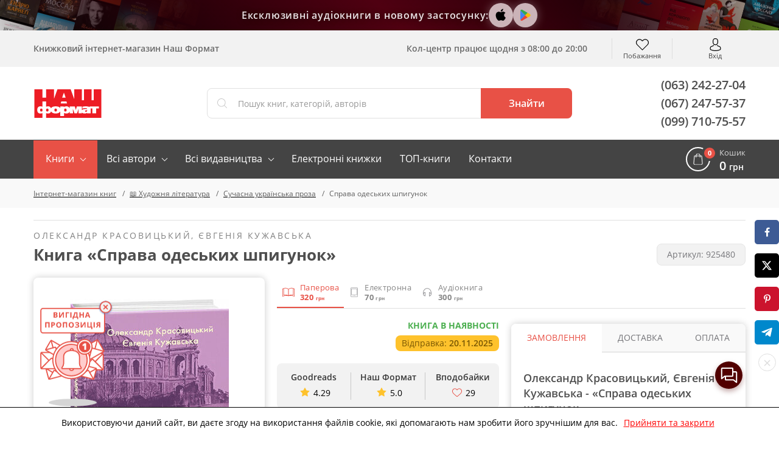

--- FILE ---
content_type: text/html; charset=UTF-8
request_url: https://nashformat.ua/products/sprava-odeskyh-shpygunok-925480
body_size: 56301
content:
<!DOCTYPE html> <html lang="uk" prefix="og: http://ogp.me/ns#"> <head> <base href="https://nashformat.ua"> <script>
        ut_tracker = {
            start: function (name) {
                performance.mark(name + ':start');
            },
            end: function (name) {
                performance.mark(name + ':end');
                performance.measure(name, name + ':start', name + ':end');
                console.log(name + ' duration: ' + performance.getEntriesByName(name)[0].duration);
            }
        }
    </script> <title>Справа одеських шпигунок, Олександр Красовицький, Євгенія Кужавська - замовлення книжки</title> <meta charset="UTF-8"> <meta name="description" content="Читайте про літературу «Справа одеських шпигунок» (Олександр Красовицький, Євгенія Кужавська) - ⚡️ цікаві факти️ ✅ відомі цитати та інше. Замовляйте особливу літературу в книгарні Наш Формат."> <meta name="robots" content="index,follow"> <meta name="viewport" content="width=device-width, initial-scale=1.0, minimum-scale=1.0, maximum-scale=1.0, user-scalable=no"> <meta name="format-detection" content="telephone=no"> <meta name="theme-color" content="#E85146"> <meta name="bingbot" content="nocache"> <meta name="google-signin-client_id" content="537062872270-puh7ftaehcuurbu7i4nh2qhsih40716b.apps.googleusercontent.com"> <meta name="facebook-signin-client_id" content="953558538541499"> <meta name="google-site-verification" content="hzXuNEkVWeP5JZUQ2NYJEHIgazmkXqsKaUO-7sM1iiY"> <meta name="p:domain_verify" content="81446fa34b7d15a979361701744e1712"> <meta name="base_country" content="UA"><meta name="max_order_amount" content="1000"> <meta name="template" content="NF"> <meta name="preorder" content="1"> <meta name="lang_url" content=""> <meta name="currency" content="UAH"> <meta name="version" content="23191"> <link rel="preload" href="design/NF/fonts/opensanssemibold.woff2" as="font" type="font/woff2" crossorigin="anonymous"> <link rel="preload" href="design/NF/fonts/opensansregular.woff2" as="font" type="font/woff2" crossorigin="anonymous"> <link rel="preload" href="design/NF/fonts/opensansbold.woff2" as="font" type="font/woff2" crossorigin="anonymous"> <link rel="dns-prefetch" href="https://www.google-analytics.com"> <link rel="dns-prefetch" href="https://apis.google.com"> <link rel="dns-prefetch" href="https://www.google.com"> <link rel="dns-prefetch" href="https://googleads.g.doubleclick.net"> <link rel="dns-prefetch" href="https://www.googleadservices.com"> <script src="https://www.googletagmanager.com/gtag/js?id=AW-820404636"></script> <script>window.dataLayer = window.dataLayer || [];

        function gtag() {
            dataLayer.push(arguments);
        }

        gtag('js', new Date());
        gtag('config', 'AW-820404636');</script> <script> gtag("event", "page_view", { "send_to": "AW-820404636",
            "dynx_itemid": "925480",
            "dynx_pagetype": "product",
            "ecomm_prodid": "925480",
            "ecomm_pagetype": "product",
            "ecomm_totalvalue": "320.00" });
    </script> <script>(function (w, d, s, l, i) {
            w[l] = w[l] || [];
            w[l].push({
                'gtm.start':
                    new Date().getTime(), event: 'gtm.js'
            });
            var f = d.getElementsByTagName(s)[0],
                j = d.createElement(s), dl = l != 'dataLayer' ? '&l=' + l : '';
            j.async = true;
            j.src =
                'https://www.googletagmanager.com/gtm.js?id=' + i + dl;
            f.parentNode.insertBefore(j, f);
        })(window, document, 'script', 'dataLayer', 'GTM-5TCG55H');</script> <script>(function (i, s, o, g, r, a, m) {
            i["esSdk"] = r;
            i[r] = i[r] || function () {
                (i[r].q = i[r].q || []).push(arguments)
            }, a = s.createElement(o), m = s.getElementsByTagName(o)[0];
            a.async = 1;
            a.src = g;
            m.parentNode.insertBefore(a, m)
        })(window, document, "script", "https://esputnik.com/scripts/v1/public/scripts?apiKey=eyJhbGciOiJSUzI1NiJ9.[base64].dRh2WPqRAaLbvp4GeFQXWJ7kMbLYVlT0R6FOVGQajCrt-islsDvehLs-N5q4BT91f7T5MKwJfsoXWbl7GRtMJg&domain=D71931F0-1374-423E-955C-44A3F8D70072", "es");
        es("pushOn");</script> <script>!function (f, b, e, v, n, t, s) {
            if (f.fbq) return;
            n = f.fbq = function () {
                n.callMethod ? n.callMethod.apply(n, arguments) : n.queue.push(arguments)
            };
            if (!f._fbq) f._fbq = n;
            n.push = n;
            n.loaded = !0;
            n.version = '2.0';
            n.queue = [];
            t = b.createElement(e);
            t.async = !0;
            t.src = v;
            s = b.getElementsByTagName(e)[0];
            s.parentNode.insertBefore(t, s)
        }(window, document, 'script', 'https://connect.facebook.net/en_US/fbevents.js');
        fbq('init', '2207454842856872');
        fbq('track', 'PageView');</script> <meta property="og:url" content="https://nashformat.ua/products/sprava-odeskyh-shpygunok-925480"> <meta property="og:type" content="books.book"> <meta property="og:title" content="Книга «Справа одеських шпигунок»"> <meta property="og:site_name" content="Інтернет-магазин книг Наш Формат"> <meta property="og:description" content=" Таємничий лист випадково потрапляє до рук колишнього слідчого Тараса Адамовича. Лист пов&amp;rsquo;язаний з адресою одеської квартири та містить шифр, який старий слідчий Галушко вирішує розгадати, а тому вирушає до Одеси. Розплутувати загадку одеської..."> <meta property="book:isbn" content="978-966-03-9753-8"> <meta property="book:rating:value" content="5.0"> <meta property="book:rating:scale" content="1.0"> <meta property="book:author" content="https://nashformat.ua/authors/oleksandr-krasovytskyj-books"> <meta property="book:author:profile:username" content="Олександр Красовицький"> <meta property="book:author:profile:gender" content="male"> <meta property="book:author" content="https://nashformat.ua/authors/evgeniya-kuzhavska-books"> <meta property="book:author:profile:username" content="Євгенія Кужавська"> <meta property="book:author:profile:gender" content="female"> <meta property="book:tag" content="Сучасна українська проза"> <meta name="twitter:card" content="summary"> <meta name="twitter:title" content="Книга «Справа одеських шпигунок»"> <meta name="twitter:description" content=" Таємничий лист випадково потрапляє до рук колишнього слідчого Тараса Адамовича. Лист пов&amp;rsquo;язаний з адресою одеської квартири та містить шифр, який старий слідчий Галушко вирішує розгадати, а тому вирушає до Одеси. Розплутувати загадку одеської..."> <meta property="og:image" content="https://nashformat.ua/files/products/sprava-odeskyh-shpygunok-925480.400x300.jpeg"> <meta name="twitter:image" content="https://nashformat.ua/files/products/sprava-odeskyh-shpygunok-925480.400x300.jpeg"> <link rel="image_src" href="https://nashformat.ua/files/products/sprava-odeskyh-shpygunok-925480.400x300.jpeg"> <link rel="canonical" href="https://nashformat.ua/products/sprava-odeskyh-shpygunok-925480"> <link rel="icon" href="design/NF/images/favicon.ico" type="image/x-icon"> <link rel="shortcut icon" href="design/NF/images/favicon.ico" type="image/x-icon"> <link rel="apple-touch-icon" href="design/NF/images/logo@192.png"> <link rel="prefetch" href="design/NF/images/sprite.svg"> <link rel="prefetch" href="design/NF/images/logo-nf.svg"> <link rel="prefetch" href="design/NF/images/ajax-loader.gif"> <link href="design/NF/dist/main.min.css?v=023191" rel="stylesheet"> <script>!function(e,t,a,n,c,o,s){e.GoogleAnalyticsObject=c,e[c]=e[c]||function(){(e[c].q=e[c].q||[]).push(arguments)},e[c].l=1*new Date,o=t.createElement(a),s=t.getElementsByTagName(a)[0],o.async=1,o.src="https://www.google-analytics.com/analytics.js",s.parentNode.insertBefore(o,s)}(window,document,"script",0,"ga"),ga("create","UA-22745781-1","auto"),ga("send","pageview");</script> <script>
            (function(i,s,o,g,r,a,m){i['GoogleAnalyticsObject']=r;i[r]=i[r]||function(){
            (i[r].q=i[r].q||[]).push(arguments)},i[r].l=1*new Date();a=s.createElement(o),
            m=s.getElementsByTagName(o)[0];a.async=1;a.src=g;m.parentNode.insertBefore(a,m)
            })(window,document,'script','//www.google-analytics.com/analytics.js','ga');

            ga('create', 'UA-22745781-1', 'auto');
        </script> <meta name="recaptcha" content="6LdEILIUAAAAAGZD0BSeo231DnHmAkP13Mr1ozkH"> <meta name="recaptcha_page" content="product"> </head> <body class=""> <noscript><iframe src="https://www.googletagmanager.com/ns.html?id=" height="0" width="0" style="display:none;visibility:hidden"></iframe></noscript><noscript><img height="1" width="1" style="display:none" src="https://www.facebook.com/tr?id=2207454842856872&ev=PageView&noscript=1" alt="facebook pixel"></noscript> <noscript><iframe src="https://www.googletagmanager.com/ns.html?id=GTM-5TCG55H" height="0" width="0" style="display:none;visibility:hidden"></iframe></noscript> <header class="header"> <div class="header-apps"> <div class="header-apps__books header-apps__books--left"> <div class="header-apps__books-container"> <div class="header-apps__book header-apps__book--1"></div> <div class="header-apps__book header-apps__book--2"></div> <div class="header-apps__book header-apps__book--3"></div> <div class="header-apps__book header-apps__book--4"></div> <div class="header-apps__book header-apps__book--5"></div> </div> </div> <div class="header-apps-container"> <div class="header-apps__text" data-language="header_apps_text">Ексклюзивні аудіокниги в новому застосунку:</div> <div class="header-apps__links"> <a href="https://apps.apple.com/us/app/nash-format/id6743312629" target="_blank" title="Завантажити в App Store" class="header-apps__link header-apps__link--apple" data-language="app_store_link"> <svg width="28" height="28" viewBox="0 0 40 40" fill="none" xmlns="http://www.w3.org/2000/svg"><path d="M30.6319 14.5451C29.693 15.1053 28.9153 15.8885 28.3716 16.8216C27.8278 17.7547 27.5358 18.807 27.5229 19.8801C27.5266 21.0878 27.8936 22.268 28.5784 23.2743C29.2632 24.2807 30.2357 25.0691 31.3756 25.5418C30.9262 26.9555 30.2611 28.2952 29.4027 29.5158C28.1744 31.2397 26.8901 32.9637 24.9359 32.9637C22.9817 32.9637 22.4792 31.8567 20.2271 31.8567C18.0306 31.8567 17.2492 33 15.463 33C13.6768 33 12.4296 31.4031 10.9966 29.4433C9.10336 26.6979 8.06289 23.4781 8 20.1704C8 14.7262 11.6293 11.8412 15.2027 11.8412C17.1012 11.8412 18.6829 13.057 19.8739 13.057C21.0093 13.057 22.7774 11.7687 24.9364 11.7687C26.0464 11.7406 27.1465 11.9792 28.1397 12.4634C29.1329 12.9476 29.9888 13.6624 30.6319 14.5451ZM20.0232 11.4601C19.892 11.4597 19.7612 11.4476 19.6323 11.4239C19.5959 11.2568 19.5772 11.0865 19.5765 10.9157C19.6386 9.51125 20.1976 8.17112 21.1585 7.1231C22.237 5.91527 23.7487 5.15562 25.3834 5C25.4222 5.18507 25.4409 5.37362 25.4392 5.56252C25.4037 6.99504 24.865 8.37226 23.913 9.46398C23.4373 10.0364 22.8471 10.5085 22.1784 10.8516C21.5097 11.1948 20.7765 11.4018 20.0232 11.4601Z" fill="#000000"/></svg> </a> <a href="https://play.google.com/store/apps/details?id=com.nashformat.app&amp;hl=uk" target="_blank" title="Завантажити в Google Play" class="header-apps__link header-apps__link--google" data-language="play_store_link"> <svg width="20" height="20" viewBox="0 0 40 40" fill="none" xmlns="http://www.w3.org/2000/svg"><path d="M19.7008 19.2L4.30078 35.2999C4.80078 36.9999 6.40078 38.2999 8.30078 38.2999C9.10078 38.2999 9.80078 38.1 10.4008 37.7L27.8008 27.7999L19.7008 19.2Z" fill="#EA4335"/><path d="M35.2984 16.3999L27.7984 12.0999L19.3984 19.4999L27.8984 27.7999L35.3984 23.5999C36.6984 22.8999 37.5984 21.4999 37.5984 19.9999C37.4984 18.4999 36.5984 17.0999 35.2984 16.3999Z" fill="#FBBC04"/><path d="M4.29922 4.69995C4.19922 4.99995 4.19922 5.39995 4.19922 5.79995V34.2999C4.19922 34.6999 4.19922 35 4.29922 35.4L20.2992 19.7L4.29922 4.69995Z" fill="#4285F4"/><path d="M19.8008 20L27.8008 12.1L10.5008 2.29995C9.90078 1.89995 9.10078 1.69995 8.30078 1.69995C6.40078 1.69995 4.70078 2.99995 4.30078 4.69995L19.8008 20Z" fill="#34A853"/></svg> </a> </div> </div> <div class="header-apps__books header-apps__books--right"> <div class="header-apps__books-container"> <div class="header-apps__book header-apps__book--1"></div> <div class="header-apps__book header-apps__book--2"></div> <div class="header-apps__book header-apps__book--3"></div> <div class="header-apps__book header-apps__book--4"></div> <div class="header-apps__book header-apps__book--5"></div> </div> </div> </div> <div class="header-top-wrapper"> <div class="container header-top"> <div class="header-top-menu-mobile"> </div> <div class="header-top-search-mobile"> <button type="button" id="headerSearchMobile" aria-label="Search"></button> </div> <div class="header-top-tagline">Книжковий інтернет-магазин Наш Формат</div> <div class="header-top-delivery"> <div class="top-callcenter-box" data-language="index_schedule_call_center">Кол-центр працює щодня з 08:00 до 20:00</div> </div> <div id="wishlistHeaderPlace"> <div id="wishlist"> <span class="header-top-wishes header-top-icon">
        Побажання
            </span> </div> </div> <div class="header-acc"> <div id="user-menu"> <a class="header-top-login header-top-icon js-loginPopupBtn" href="#" title="Вхід" data-language="index_login">Вхід</a> </div> </div> </div> </div> <div class="header-bot-wrapper"> <div class="container header-bot"> <div class="header-bot-logo"> <a href="/" class="header-bot-img"></a> </div> <div class="header-bot-search" id="searchHeaderPlace"> <form id="fn-search" class="header_search-form" action="search"> <div class="header_search-wrapper fn_search-wrapper"> <div class="header_search-icon"><svg xmlns="http://www.w3.org/2000/svg" width="24" height="24" viewBox="0 0 451 451"><path d="M447.05 428l-109.6-109.6c29.4-33.8 47.2-77.9 47.2-126.1C384.65 86.2 298.35 0 192.35 0 86.25 0 .05 86.3.05 192.3s86.3 192.3 192.3 192.3c48.2 0 92.3-17.8 126.1-47.2L428.05 447c2.6 2.6 6.1 4 9.5 4s6.9-1.3 9.5-4c5.2-5.2 5.2-13.8 0-19zM26.95 192.3c0-91.2 74.2-165.3 165.3-165.3 91.2 0 165.3 74.2 165.3 165.3s-74.1 165.4-165.3 165.4c-91.1 0-165.3-74.2-165.3-165.4z" fill="currentColor"/></svg></div> <input type="text" name="keyword" class="header_search-input fn-search" value="" placeholder="Пошук книг, категорій, авторів" data-language="index_search"> <button type="submit" class="header_search-button fn_search-button" data-language="index_search_btn"> <svg xmlns="http://www.w3.org/2000/svg" width="24" height="24" viewBox="0 0 451 451"><path d="M447.05 428l-109.6-109.6c29.4-33.8 47.2-77.9 47.2-126.1C384.65 86.2 298.35 0 192.35 0 86.25 0 .05 86.3.05 192.3s86.3 192.3 192.3 192.3c48.2 0 92.3-17.8 126.1-47.2L428.05 447c2.6 2.6 6.1 4 9.5 4s6.9-1.3 9.5-4c5.2-5.2 5.2-13.8 0-19zM26.95 192.3c0-91.2 74.2-165.3 165.3-165.3 91.2 0 165.3 74.2 165.3 165.3s-74.1 165.4-165.3 165.4c-91.1 0-165.3-74.2-165.3-165.4z" fill="currentColor"/></svg> <span class="hidden-sm-down">Знайти</span> </button> <ul class="main__search_preload ui-menu ui-widget ui-widget-content ui-front"> <li class="ui-menu-item title"> <span class="search_heading h2" data-language="index_search_preload_ttl">Популярні запити</span> </li> <li class="ui-menu-item product"> <a class="search_link search_product__in_stock ui-menu-item-wrapper" href="products/general-kuk.-biografiya-pokolinnya-upa-954072"> <div class="search_img_wrap"> <img class="search_img" src="https://nashformat.ua/files/products/general-kuk-biografiya-pokolinnya-upa-954072.100x100.png" alt="Генерал Кук. Біографія покоління УПА - фото обкладинки книги" loading="lazy"> </div> <div class="search_content p-l-1"> <span class="search_heading">Генерал Кук. Біографія покоління УПА</span> <div class="search_supheadings"> <span class="search_supheading">
                                                                            Володимир В'ятрович                                                                    </span> </div> <div class="search_price"> <span class="search_suplogo btn_paper"></span> <span class="search_cur">990 грн</span> </div> </div> </a> </li> <li class="ui-menu-item product"> <a class="search_link search_product__in_stock ui-menu-item-wrapper" href="products/nexus.-korotka-istoriya-informatsijnyh-merezh-vid-kam-yanogo-viku-do-shi-953150"> <div class="search_img_wrap"> <img class="search_img" src="https://nashformat.ua/files/products/nexus-korotka-istoriya-informatsijnyh-merezh-vid-kam-yanogo-viku-do-shi-953150.100x100.jpeg" alt="Nexus. Коротка історія інформаційних мереж від кам’яного віку до ШІ - фото обкладинки книги" loading="lazy"> </div> <div class="search_content p-l-1"> <span class="search_heading">Nexus. Коротка історія інформаційних мереж від кам’яного віку до ШІ</span> <div class="search_supheadings"> <span class="search_supheading">
                                                                            Ювал Ной Харарі                                                                    </span> </div> <div class="search_price"> <span class="search_suplogo btn_paper"></span> <span class="search_cur">571 грн</span> </div> </div> </a> </li> <li class="ui-menu-item product"> <a class="search_link search_product__in_stock ui-menu-item-wrapper" href="products/my-vporalysya-malyj-709811"> <div class="search_img_wrap"> <img class="search_img" src="https://nashformat.ua/files/products/709811.100x100.jpg" alt="Ми впоралися, малий - фото обкладинки книги" loading="lazy"> </div> <div class="search_content p-l-1"> <span class="search_heading">Ми впоралися, малий</span> <div class="search_supheadings"> <span class="search_supheading">
                                                                            Ентоні Гопкінс                                                                    </span> </div> <div class="search_price"> <span class="search_suplogo btn_paper"></span> <span class="search_cur">550 грн</span> </div> </div> </a> </li> <li class="ui-menu-item product"> <a class="search_link search_product__in_stock ui-menu-item-wrapper" href="products/nikoly-ne-spynyajsya.-yak-zvilnyty-rozum-i-perevershyty-samogo-sebe-709790"> <div class="search_img_wrap"> <img class="search_img" src="https://nashformat.ua/files/products/709790.100x100.jpg" alt="Ніколи не спиняйся. Як звільнити розум і перевершити самого себе - фото обкладинки книги" loading="lazy"> </div> <div class="search_content p-l-1"> <span class="search_heading">Ніколи не спиняйся. Як звільнити розум і перевершити самого себе</span> <div class="search_supheadings"> <span class="search_supheading">
                                                                            Девід Ґоґґінс                                                                    </span> </div> <div class="search_price"> <span class="search_suplogo btn_paper"></span> <span class="search_cur">415 грн</span> </div> </div> </a> </li> <li class="ui-menu-item product"> <a class="search_link search_product__in_stock ui-menu-item-wrapper" href="products/natsyst-i-psyhiatr.-dolenosna-zustrich-naperedodni-nyurnbergu-709781"> <div class="search_img_wrap"> <img class="search_img" src="https://nashformat.ua/files/products/709781_1.100x100.jpg" alt="Нацист і психіатр. Доленосна зустріч напередодні Нюрнбергу - фото обкладинки книги" loading="lazy"> </div> <div class="search_content p-l-1"> <span class="search_heading">Нацист і психіатр. Доленосна зустріч напередодні Нюрнбергу</span> <div class="search_supheadings"> <span class="search_supheading">
                                                                            Джек ель Хай                                                                    </span> </div> <div class="search_price"> <span class="search_suplogo btn_paper"></span> <span class="search_cur">550 грн</span> </div> </div> </a> </li> <li class="ui-menu-item product"> <a class="search_link search_product__in_stock ui-menu-item-wrapper" href="products/psyhologiya-vijskovoi-nekompetentnosti-709764"> <div class="search_img_wrap"> <img class="search_img" src="https://nashformat.ua/files/products/709764.100x100.jpg" alt="Психологія військової некомпетентності - фото обкладинки книги" loading="lazy"> </div> <div class="search_content p-l-1"> <span class="search_heading">Психологія військової некомпетентності</span> <div class="search_supheadings"> <span class="search_supheading">
                                                                            Норман Діксон                                                                    </span> </div> <div class="search_price"> <span class="search_suplogo btn_paper"></span> <span class="search_cur">590 грн</span> </div> </div> </a> </li> <li class="ui-menu-item product"> <a class="search_link search_product__in_stock ui-menu-item-wrapper" href="products/audiobook-mene-ne-zlamaty.-gartuj-duh-i-kydaj-sobi-vyklyky-632007"> <div class="search_img_wrap"> <img class="search_img" src="https://nashformat.ua/files/products/audiobook-mene-ne-zlamaty-gartuj-duh-i-kydaj-sobi-vyklyky-632007.100x100.jpeg" alt="Мене не зламати. Гартуй дух і кидай собі виклики - фото обкладинки книги" loading="lazy"> </div> <div class="search_content p-l-1"> <span class="search_heading">Мене не зламати. Гартуй дух і кидай собі виклики</span> <div class="search_supheadings"> <span class="search_supheading">
                                                                            Девід Ґоґґінс                                                                    </span> </div> <div class="search_price"> <span class="search_suplogo btn_audio"></span> <span class="search_cur">370 грн</span> </div> </div> </a> </li> <li class="ui-menu-item product"> <a class="search_link search_product__in_stock ui-menu-item-wrapper" href="products/audiobook-solovej-631466"> <div class="search_img_wrap"> <img class="search_img" src="https://nashformat.ua/files/products/631466.100x100.jpg" alt="Соловей - фото обкладинки книги" loading="lazy"> </div> <div class="search_content p-l-1"> <span class="search_heading">Соловей</span> <div class="search_supheadings"> <span class="search_supheading">
                                                                            Крістін Генна                                                                    </span> </div> <div class="search_price"> <span class="search_suplogo btn_audio"></span> <span class="search_cur">310 грн</span> </div> </div> </a> </li> </ul> </div> </form> </div> <div class="header-bot-phones"> <a href="tel:+380632422704">(063) 242-27-04</a> <a href="tel:+380672475737">(067) 247-57-37</a> <a href="tel:+380997107557">(099) 710-75-57</a> </div> </div> </div> <nav class="navigation-wrapper"> <div class="container navigation"> <div id="nav-icon"> <span></span> <span></span> <span></span> <span></span> </div> <ul class="navigation-list navCategories"> <li class="navigation-li navigation-li_drop navigation-li_drop_red"> <a href="all-books" data-page="4">Книги</a> <div class="navigation-cat-drop" > <div class="navigation-cat-container"> <div id="fn-navCategories" class="fn-tooltip"> <div class="main_menu_fav_items"> <div class="fav_item_wrapper"> <div class="fav_menu_item"> <a href="catalog/pidtrymaty-novi-proekty" class="fav_item_link"> <div class="fav_menu_item_icon"> <img src="files/menus/donate.svg" alt="Підтримати проєкти" loading="lazy"> </div> <span>Підтримати проєкти</span> </a> </div> </div> <div class="fav_item_wrapper"> <div class="fav_menu_item"> <a href="catalog/novynky-vydavnytstva--nash-format" class="fav_item_link"> <div class="fav_menu_item_icon"> <img src="files/menus/novynky.svg" alt="Новинки нашого видавництва" loading="lazy"> </div> <span>Новинки нашого видавництва</span> </a> </div> <div class="fav_menu_item"> <a href="catalog/top-20-nashoho-formatu" class="fav_item_link"> <div class="fav_menu_item_icon"> <img src="files/menus/top-20-nashoho-formatu.svg" alt="Топ-20 «Нашого Формату»" loading="lazy"> </div> <span>Топ-20 «Нашого Формату»</span> </a> </div> <div class="fav_menu_item"> <a href="catalog/top-30-knyzhok-2017-roku" class="fav_item_link"> <div class="fav_menu_item_icon"> <img src="files/menus/top-30-knyzhok-2017-roku.svg" alt="Топ книжок українських видавництв" loading="lazy"> </div> <span>Топ книжок українських видавництв</span> </a> </div> <div class="fav_menu_item"> <a href="catalog/hotuiutsia-do-druku" class="fav_item_link"> <div class="fav_menu_item_icon"> <img src="files/menus/hotuiutsia-do-druku.svg" alt="Ексклюзивний передпродаж" loading="lazy"> </div> <span>Ексклюзивний передпродаж</span> </a> </div> <div class="fav_menu_item"> <a href="catalog/anons-relizu" class="fav_item_link"> <div class="fav_menu_item_icon"> </div> <span>Видавничі плани Нашого Формату</span> </a> </div> <div class="fav_menu_item"> <a href="catalog/podarunkovi-sertyfikaty" class="fav_item_link"> <div class="fav_menu_item_icon"> <img src="files/menus/podarunkovi-sertyfikaty.png" alt="Сертифікати та подарунки" loading="lazy"> </div> <span>Сертифікати та подарунки</span> </a> </div> </div> <div class="fav_item_wrapper"> <div class="fav_menu_item"> <a href="catalog/elektronni-knyzhky" class="fav_item_link"> <div class="fav_menu_item_icon"> <img src="files/menus/ebook.svg" alt="Електронні книги" loading="lazy"> </div> <span>Електронні книги</span> </a> </div> <div class="fav_menu_item"> <a href="catalog/elektronni-audioknyhy" class="fav_item_link"> <div class="fav_menu_item_icon"> <img src="files/menus/audiobook.svg" alt="Аудіокниги" loading="lazy"> </div> <span>Аудіокниги</span> </a> </div> </div> <div class="fav_item_wrapper"> <div class="fav_menu_item"> <a href="authors" class="fav_item_link"> <div class="fav_menu_item_icon"> <img src="files/menus/authors.svg" alt="Автори книг" loading="lazy"> </div> <span>Автори книг</span> </a> </div> <div class="fav_menu_item"> <a href="publishers" class="fav_item_link"> <div class="fav_menu_item_icon"> <img src="files/menus/publishers.svg" alt="Видавництва" loading="lazy"> </div> <span>Видавництва</span> </a> </div> </div> <div class="fav_item_wrapper"> <div class="fav_menu_item"> <a href="faq-wartime" class="fav_item_link"> <div class="fav_menu_item_icon"> </div> <span>FAQ воєнного часу</span> </a> </div> </div> </div> </div> <div class="navigation-cat-col nav-main_menu-col"> <div class="main_fav_cat"> <div class="main_fav_cat_block"> <div class="main_fav_cat_link"> <a href="catalog/rozprodazh">Розпродаж</a> </div> <div class="main_fav_subcat_list"> </div> </div> <div class="main_fav_cat_block"> <div class="main_fav_cat_link"> <a href="catalog/novynky">Новинки</a> </div> <div class="main_fav_subcat_list"> </div> </div> <div class="main_fav_cat_block"> <div class="main_fav_cat_link"> <a href="catalog/biznes">Бізнес</a> </div> <div class="main_fav_subcat_list"> </div> </div> <div class="main_fav_cat_block"> <div class="main_fav_cat_link"> <a href="catalog/suchasni-tehnologii">Сучасні технології та інновації</a> </div> <div class="main_fav_subcat_list"> </div> </div> <div class="main_fav_cat_block"> <div class="main_fav_cat_link"> <a href="catalog/motyvatsiina-literatura">Мотиваційна література</a> </div> <div class="main_fav_subcat_list"> <div class="main_fav_subcat_link"> <a href="catalog/psykholohiia-populiarna-testy">Популярна психологія</a> </div> </div> </div> <div class="main_fav_cat_block"> <div class="main_fav_cat_link"> <a href="catalog/marketynh-reklama-ta-pr">Маркетинг. Реклама та PR</a> </div> <div class="main_fav_subcat_list"> </div> </div> <div class="main_fav_cat_block"> <div class="main_fav_cat_link"> <a href="catalog/khudozhnia-literatura">Художня література</a> </div> <div class="main_fav_subcat_list"> </div> </div> <div class="main_fav_cat_block"> <div class="main_fav_cat_link"> <a href="catalog/komiksy-i-hrafichni-romany">Комікси і графічні романи</a> </div> <div class="main_fav_subcat_list"> </div> </div> <div class="main_fav_cat_block"> <div class="main_fav_cat_link"> <a href="catalog/podarunky-knygolyubam">Подарунки книголюбам</a> </div> <div class="main_fav_subcat_list"> </div> </div> <div class="main_fav_cat_block"> <div class="main_fav_cat_link"> <a href="catalog/dytiacha-literatura">Дитяча література</a> </div> <div class="main_fav_subcat_list"> </div> </div> <div class="main_fav_cat_block"> <div class="main_fav_cat_link"> <a href="catalog/shkilna-programa">Шкільна програма</a> </div> <div class="main_fav_subcat_list"> </div> </div> <div class="main_fav_cat_block"> <div class="main_fav_cat_link"> <a href="catalog/batkam-i-vykhovateliam">Батькам і вихователям</a> </div> <div class="main_fav_subcat_list"> </div> </div> <div class="main_fav_cat_block"> <div class="main_fav_cat_link"> <a href="catalog/non-fiction-inozemnymy-movamy">Non-fiction іноземними мовами</a> </div> <div class="main_fav_subcat_list"> </div> </div> <div class="main_fav_cat_block"> <div class="main_fav_cat_link"> <a href="catalog/hudozhnya-literatura-inozemnymy-movamy">Художня література іноземними мовами</a> </div> <div class="main_fav_subcat_list"> </div> </div> <div class="main_fav_cat_block"> <div class="main_fav_cat_link"> <a href="catalog/vyvchennia-inozemnykh-mov">Вивчення іноземних мов</a> </div> <div class="main_fav_subcat_list"> </div> </div> <div class="main_fav_cat_block"> <div class="main_fav_cat_link"> <a href="catalog/istoriia">Історія</a> </div> <div class="main_fav_subcat_list"> </div> </div> <div class="main_fav_cat_block"> <div class="main_fav_cat_link"> <a href="catalog/viiskova-sprava-spetssluzhby">Військова справа</a> </div> <div class="main_fav_subcat_list"> </div> </div> <div class="main_fav_cat_block"> <div class="main_fav_cat_link"> <a href="catalog/symvolika">Символіка</a> </div> <div class="main_fav_subcat_list"> <div class="main_fav_subcat_link"> <a href="catalog/prapory">Прапори</a> </div> </div> </div> <div class="main_fav_cat_block"> <div class="main_fav_cat_link"> <a href="catalog/mystetstvo-kultura">Мистецтво. Культура</a> </div> <div class="main_fav_subcat_list"> </div> </div> <div class="main_fav_cat_block"> <div class="main_fav_cat_link"> <a href="catalog/humanitarni-nauky">Гуманітарні науки</a> </div> <div class="main_fav_subcat_list"> <div class="main_fav_subcat_link"> <a href="catalog/literaturoznavstvo">Літературознавство</a> </div> <div class="main_fav_subcat_link"> <a href="catalog/sotsiolohiia">Соціологія</a> </div> <div class="main_fav_subcat_link"> <a href="catalog/filosofiia">Філософія</a> </div> <div class="main_fav_subcat_hidden"> <div class="main_fav_subcat_link"> <a href="catalog/politolohiia">Політологія</a> </div> <div class="main_fav_subcat_link"> <a href="catalog/vyvchennia-mov-filolohiia">Філологія</a> </div> </div> <div class="main_fav_subcat_more_wrapper"> <span class="fn_fav_subcat_more" data-language="subcat_more">Показати більше</span> </div> </div> </div> <div class="main_fav_cat_block"> <div class="main_fav_cat_link"> <a href="catalog/pryrodnychi-ta-tochni-nauky">Природничі та точні науки</a> </div> <div class="main_fav_subcat_list"> <div class="main_fav_subcat_link"> <a href="catalog/fizyka-khimiia-astronomiia">Фізика. Хімія. Астрономія</a> </div> <div class="main_fav_subcat_link"> <a href="catalog/matematyka-statystyka-analiz">Математика. Статистичний аналіз</a> </div> <div class="main_fav_subcat_link"> <a href="catalog/biolohiia-henetyka-heohrafiia">Біологія. Генетика. Географія</a> </div> </div> </div> <div class="main_fav_cat_block"> <div class="main_fav_cat_link"> <a href="catalog/dokumentalna-literatura">Документальна література</a> </div> <div class="main_fav_subcat_list"> <div class="main_fav_subcat_link"> <a href="catalog/publitsystyka">Публіцистика</a> </div> <div class="main_fav_subcat_link"> <a href="catalog/biohrafii">Біографії</a> </div> <div class="main_fav_subcat_link"> <a href="catalog/memuary">Мемуари</a> </div> </div> </div> <div class="main_fav_cat_block"> <div class="main_fav_cat_link"> <a href="catalog/kulinariia-napoi">Кулінарія. Напої</a> </div> <div class="main_fav_subcat_list"> </div> </div> <div class="main_fav_cat_block"> <div class="main_fav_cat_link"> <a href="catalog/medytsyna">Медицина</a> </div> <div class="main_fav_subcat_list"> </div> </div> <div class="main_fav_cat_block"> <div class="main_fav_cat_link"> <a href="catalog/podarunkovi-vydannia-albomy">Подарункові видання. Альбоми</a> </div> <div class="main_fav_subcat_list"> </div> </div> <div class="main_fav_cat_block"> <div class="main_fav_cat_link"> <a href="catalog/relihiia-ezoteryka-okkultni-nauky">Релігія. Езотерика. Оккультні науки</a> </div> <div class="main_fav_subcat_list"> </div> </div> <div class="main_fav_cat_block"> <div class="main_fav_cat_link"> <a href="catalog/yurydychna-literatura">Юридична література</a> </div> <div class="main_fav_subcat_list"> </div> </div> <div class="main_fav_cat_block"> <div class="main_fav_cat_link"> <a href="catalog/explore-ukraine-svitovi-pro-ukrainu">Explore Ukraine/ Світові про Україну</a> </div> <div class="main_fav_subcat_list"> </div> </div> <div class="main_fav_cat_block"> <div class="main_fav_cat_link"> <a href="catalog/periodychni-vydannya">Періодичні видання</a> </div> <div class="main_fav_subcat_list"> </div> </div> </div> <div class="main_bottom_menu"> <div class="bottom_menu_item all_books_link"> <a href="all-books" class="bottom_item_link"> <span>Всі категорії</span> </a> </div> <div class="bottom_menu_item"> <a href="top-books" class="bottom_item_link"> <span>Топ</span> </a> </div> <div class="bottom_menu_item"> <a href="compilations-books" class="bottom_item_link"> <span>Добірки</span> </a> </div> <div class="bottom_menu_item"> <a href="bookbinders-books" class="bottom_item_link"> <span>Вибір книголюбів</span> </a> </div> <div class="bottom_menu_item"> <a href="catalog/garazhnyj-rozprodazh" class="bottom_item_link"> <span>GARAGE SALE</span> </a> </div> </div> </div> </div> <div class="select_book_wrapper fn_book_selections_container"> <div class="select_book_inner light_theme"> <div class="select_book_left_page"> <div class="select_book_breadcrumb"> <span>Для кого обираєте книгу...</span> </div> <div class="select_question_wrapper"> <span class="select_question">Для кого обираєте книгу...</span> </div> <div class="select_back fn_close_select"> <svg width="24" height="24" viewBox="0 0 24 24" fill="none" xmlns="http://www.w3.org/2000/svg"><path fill-rule="evenodd" clip-rule="evenodd" d="M15.4004 16.6L14.0004 18L8.00039 12L14.0004 6L15.4004 7.4L10.8004 12L15.4004 16.6Z" fill="currentColor"/></svg> <span class="fn_book_selection_ajax" data-mode="close" data-id="0" data-language="book_selection_back">Назад</span> </div> </div> <div class="select_book_right_page"> <div class="select_answers_wrapper"> <div class="select_answer_wrappper"> <span class="fn_book_selection_ajax" data-mode="open" data-id="2">себе</span> </div> <div class="select_answer_wrappper"> <span class="fn_book_selection_ajax" data-mode="open" data-id="3">іншої людини...</span> </div> </div> </div> </div> </div> <div class="select_book_wrapper fn_book_selections_container" style="display: none"></div> </div> </li> <li class="navigation-li navigation-li_publish navigation-li_drop"> <a href="authors" data-page="8">Всі автори</a> <div class="navigation-cat-drop"> <div class="container navigation-cat-container fn-tooltip"> <ul class="navigation-list_inner"> <li data-image="https://nashformat.ua/files/products/709811.585x400.jpg" data-url="/products/my-vporalysya-malyj-709811"> <a href="authors/entoni-gopkins-books"> <span class="s-title" data-title="Ентоні Гопкінс"></span> <span class="navigation_text">Ентоні Гопкінс</span> </a> </li> <li data-image="https://nashformat.ua/files/products/kryvavi-zemli-953181.585x400.png" data-url="/products/kryvavi-zemli-953181"> <a href="authors/timoti-snajder-books"> <span class="s-title" data-title="Тімоті Снайдер"></span> <span class="navigation_text">Тімоті Снайдер</span> </a> </li> <li data-image="https://nashformat.ua/files/products/941204.585x400.jpg" data-url="/products/mova-mech.-yak-govoryla-radyanska-imperiya-941204"> <a href="authors/evgeniya-kuznetsova-books"> <span class="s-title" data-title="Євгенія Кузнєцова"></span> <span class="navigation_text">Євгенія Кузнєцова</span> </a> </li> <li data-image="https://nashformat.ua/files/products/709750.585x400.jpg" data-url="/products/vyznacheno-napered.-zhyttya-bez-svobody-voli-709750"> <a href="authors/robert-sapolski_2-books"> <span class="s-title" data-title="Роберт Сапольскі"></span> <span class="navigation_text">Роберт Сапольскі</span> </a> </li> <li data-image="https://nashformat.ua/files/products/planer_m.585x400.jpg" data-url="/products/planer-esentsialista-na-90-dniv-709779"> <a href="authors/greg-makkeon-books"> <span class="s-title" data-title="Ґреґ Маккеон"></span> <span class="navigation_text">Ґреґ Маккеон</span> </a> </li> <li data-image="https://nashformat.ua/files/products/atlant-rozpravyv-plechi-komplekt-z-troh-knyg-u-futlyari-702806.585x400.jpeg" data-url="/products/atlant-rozpravyv-plechi-komplekt-z-troh-knyg-u-futlyari-702806"> <a href="authors/ajn-rend-books"> <span class="s-title" data-title="Айн Ренд"></span> <span class="navigation_text">Айн Ренд</span> </a> </li> <li data-image="https://nashformat.ua/files/products/gemingvej-nichogo-ne-znae-953571.585x400.png" data-url="/products/gemingvej-nichogo-ne-znae-953571"> <a href="authors/artur-dron-books"> <span class="s-title" data-title="Артур Дронь"></span> <span class="navigation_text">Артур Дронь</span> </a> </li> <li data-image="https://nashformat.ua/files/products/709790.585x400.jpg" data-url="/products/nikoly-ne-spynyajsya.-yak-zvilnyty-rozum-i-perevershyty-samogo-sebe-709790"> <a href="authors/devid-goggins-books"> <span class="s-title" data-title="Девід Ґоґґінс"></span> <span class="navigation_text">Девід Ґоґґінс</span> </a> </li> <li class="navigation-viewall"> <a href="authors" data-language="features_all_author">
                                                        Дивитися всіх авторів
                                                                                                            </a> </li> </ul> <div class="navigation-cat-col"> <div class="navigation-cat-img fn-menu_banner_image" style="background-image: none;"> </div> </div> </div> </div> </li> <li class="navigation-li navigation-li_publish navigation-li_drop"> <a href="publishers" data-page="9">Всі видавництва</a> <div class="navigation-cat-drop"> <div class="container navigation-cat-container fn-tooltip"> <ul class="navigation-list_inner"> <li data-image="https://nashformat.ua/files/products/chip_wars_mockup.585x400.jpg" data-url="products/chypova-vijna.-borotba-za-najvazhlyvishu-tehnologiyu-u-sviti-709629"> <a href="publishers/nash-format-books"> <span class="s-title" data-title="Наш Формат"></span> <span class="navigation_text">Наш Формат</span> </a> </li> <li data-image="https://nashformat.ua/files/products/lyudyna-v-poshukah-spravzhnogo-sensu-703137.585x400.jpeg" data-url="products/lyudyna-v-poshukah-spravzhnogo-sensu-703137"> <a href="publishers/klub-simejnogo-dozvillya-books"> <span class="s-title" data-title="КСД"></span> <span class="navigation_text">КСД</span> </a> </li> <li data-image="https://nashformat.ua/files/products/drabyna-930124.585x400.jpeg" data-url="products/drabyna-930124"> <a href="publishers/vydavnytstvo-starogo-leva-books"> <span class="s-title" data-title="Видавництво Старого Лева"></span> <span class="navigation_text">Видавництво Старого Лева</span> </a> </li> <li data-image="https://nashformat.ua/files/products/teatr-yutub-seks-953148.585x400.png" data-url="products/teatr-yutub-seks-953148"> <a href="publishers/stretovych-books"> <span class="s-title" data-title="Stretovych"></span> <span class="navigation_text">Stretovych</span> </a> </li> <li data-image="https://nashformat.ua/files/products/944107.585x400.jpg" data-url="products/kosmos-pryjom-944107"> <a href="publishers/vivat-books"> <span class="s-title" data-title="Vivat"></span> <span class="navigation_text">Vivat</span> </a> </li> <li data-image="https://nashformat.ua/files/products/garri-potter-i-filosofskyj-kamin-gryfindorske-vydannya-948564.585x400.jpeg" data-url="products/garri-potter-i-filosofskyj-kamin.-gryfindorske-vydannya-948564"> <a href="publishers/a-ba-ba-ga-la-ma-ga-books"> <span class="s-title" data-title="А-ба-ба-га-ла-ма-га"></span> <span class="navigation_text">А-ба-ба-га-ла-ма-га</span> </a> </li> <li data-image="https://nashformat.ua/files/products/921708.585x400.jpg" data-url="products/vybir-921708"> <a href="publishers/-knygolav-books"> <span class="s-title" data-title="#книголав"></span> <span class="navigation_text">#книголав</span> </a> </li> <li data-image="https://nashformat.ua/files/products/926325.585x400.jpg" data-url="products/za-perekopom-e-zemlya.-krymskyj-roman-926325"> <a href="publishers/laboratoriya-books"> <span class="s-title" data-title="Cинтез сучасних та актуальних ідей та сенсів"></span> <span class="navigation_text">Лабораторія</span> </a> </li> <li data-image="https://nashformat.ua/files/products/shale.585x400.jpg" data-url="products/shale-pam-yati-927142"> <a href="publishers/choven-books"> <span class="s-title" data-title="Човен"></span> <span class="navigation_text">Човен</span> </a> </li> <li data-image="https://nashformat.ua/files/products/940056.585x400.jpg" data-url="products/sim-cholovikiv-evelin-g-yugo-940056"> <a href="publishers/artbooks-books"> <span class="s-title" data-title="Artbooks"></span> <span class="navigation_text">Artbooks</span> </a> </li> <li data-image="https://nashformat.ua/files/products/902824.585x400.jpg" data-url="products/projty-kriz-stiny-902824"> <a href="publishers/arthuss-books"> <span class="s-title" data-title="ArtHuss"></span> <span class="navigation_text">ArtHuss</span> </a> </li> <li data-image="https://nashformat.ua/files/products/42679-921247.585x400.jpeg" data-url="products/atomni-zvychky.-legkyj-i-perevirenyj-sposib-nabuty-korysnyh-zvychok-i-pozbutysya-zvychok-shkidlyvyh.-druge-vydannya-921247"> <a href="publishers/km-buks-books"> <span class="s-title" data-title="КМ-Букс"></span> <span class="navigation_text">КМ-Букс</span> </a> </li> <li class="navigation-viewall"> <a href="publishers" data-language="features_all_public">
                                                        Дивитися всі видавництва
                                                                                                            </a> </li> </ul> <div class="navigation-cat-col"> <div class="navigation-cat-img fn-menu_banner_image" style="background-image: none;"> </div> </div> </div> </div> </li> <li class="navigation-li"> <a href="catalog/elektronni-knyzhky" data-page="11">Електронні книжки</a> </li> <li class="navigation-li"> <a href="top-books" data-page="85">ТОП-книги</a> </li> <li class="navigation-li"> <a href="contacts" data-page="62">Контакти</a> </li> </ul> <div class="navigation_right_block"> <div class="search_menu_place" id="searchMenuPlace"></div> <div class="wishlist_menu_place" id="wishlistMenuPlace"></div> <div id="cart_informer" class="cart-wrapper"> <div class="cart"> <span class="cart-icon"> <i class="cart-count">0</i> </span> <div class="cart-right"> <span class="cart-name" data-language="cart_header">Кошик</span> <span class="cart-cost">0 <span class="cart-cost_small">грн</span></span> </div> </div> </div> </div> </div> </nav> </header> <div id="fn-content"> <div class="breadcrumbs-wrapper"> <ul class="breadcrumb" itemscope itemtype="http://schema.org/BreadcrumbList"> <li itemprop="itemListElement" itemscope itemtype="http://schema.org/ListItem"> <a itemprop="item" href="/" data-language="breadcrumb_home" title="Інтернет-магазин книг"><span itemprop="name">Інтернет-магазин книг</span></a> <i itemprop="position" content="1" class="i-caret-right" aria-hidden="true"></i> </li> <li itemprop="itemListElement" itemscope itemtype="http://schema.org/ListItem"> <a itemprop="item" href="https://nashformat.ua/catalog/khudozhnia-literatura" title="Художня література"><span itemprop="name">&#128214;  Художня література</span></a> <i itemprop="position" content="2" class="i-caret-right" aria-hidden="true"></i> </li> <li itemprop="itemListElement" itemscope itemtype="http://schema.org/ListItem"> <a itemprop="item" href="https://nashformat.ua/catalog/suchasna-proza-vitchyznianykh-avtoriv" title="Сучасна українська проза"><span itemprop="name">Сучасна українська проза</span></a> <i itemprop="position" content="3" class="i-caret-right" aria-hidden="true"></i> </li> <li itemprop="itemListElement" itemscope itemtype="http://schema.org/ListItem"> <span itemprop="name">Справа одеських шпигунок</span> <meta itemprop="position" content="4"> </li> </ul> </div> <div style="position: relative;"> <div class="product_share"> <div class="social-likes" data-url="https://nashformat.ua/products/sprava-odeskyh-shpygunok-925480" data-media="https://nashformat.ua/files/products/sprava-odeskyh-shpygunok-925480.250x250w.jpeg" data-counters="no"> <div class="facebook" title="Facebook" data-language="share_link"></div> <div class="twitter" title="Twitter" data-language="share_link"></div> <div class="pinterest" title="Pinterest" data-language="share_link"></div> <div class="telegram" title="Telegram" data-language="share_link"> <svg width="20" height="20" aria-hidden="true" focusable="false" data-prefix="fab" data-icon="telegram-plane" class="svg-inline--fa fa-telegram-plane fa-w-14" role="img" xmlns="http://www.w3.org/2000/svg" viewBox="0 0 448 512"><path fill="currentColor" d="M446.7 98.6l-67.6 318.8c-5.1 22.5-18.4 28.1-37.3 17.5l-103-75.9-49.7 47.8c-5.5 5.5-10.1 10.1-20.7 10.1l7.4-104.9 190.9-172.5c8.3-7.4-1.8-11.5-12.9-4.1L117.8 284 16.2 252.2c-22.1-6.9-22.5-22.1 4.6-32.7L418.2 66.4c18.4-6.9 34.5 4.1 28.5 32.2z"></path></svg> </div> </div> <a href="#" class="closePopup closeSocialJs" aria-label="close socials"></a></div> <div class="container"> <div class="product fn_product"> <div class="product_head-line"></div> <div class="product_head"> <div class="product_head-left"> <div class="product_head-authors">
                Олександр Красовицький, Євгенія Кужавська            </div> <h1 class="product_head-title" data-product="48446">Книга «Справа одеських шпигунок»</h1> </div> <div class="product_head-right"> <div class="product_sku-container"> <div class="product_sku" data-language="product_sku">Артикул: 925480</div> </div> </div> </div> <div class="row"> <div class="galleries fn-transfer"> <div class="about-what"></div> <div class="galleries-main"> <a class="gallery fn-zoom btn-block img-block" id="main_image" data-fancybox="gallery" href="https://nashformat.ua/files/products/sprava-odeskyh-shpygunok-925480.800x800.jpeg"> <img class="fn-img" src="https://nashformat.ua/files/products/sprava-odeskyh-shpygunok-925480.270x390.jpeg" alt="Справа одеських шпигунок - фото книги" title="Олександр Красовицький, Євгенія Кужавська - Справа одеських шпигунок" width="270" height="390"> </a> <span class="elabels elabels-product-single"> <span class="elabels-wrapper"> <span class="elabel elabel-front" title="єПідтримка" style="background-color: #420042;"> <span class="elabel-icon" style="background-image: url('https://nashformat.ua/files/labels_resized/esupport_1.50x50.png');"></span> </span> </span> </span> </div> <div class="galliries-link"> <a class="gallery" data-fancybox="gallery_single" href="https://nashformat.ua/files/products/sprava-odeskyh-shpygunok-925480.800x800.jpeg" data-language="product_all_images">
                                    Переглянути фото книги
                                </a> </div> <div class="galleries-mini"> <div class="slick-extra-images gallery" id="add-images"> <a class="gallery fn-zoom product__small-images" data-fancybox="gallery" href="https://nashformat.ua/files/products_preview_resized/p925480/01.1024x1024.jpg"> <img class="fn-img loading" src="design/NF/images/ajax-loader.svg" data-src="https://nashformat.ua/files/products_preview_resized/p925480/01.70x105.jpg" alt="Справа одеських шпигунок - фото 2" width="70" height="105"> </a> <a class="gallery fn-zoom product__small-images" data-fancybox="gallery" href="https://nashformat.ua/files/products_preview_resized/p925480/010.1024x1024.jpg"> <img class="fn-img loading" src="design/NF/images/ajax-loader.svg" data-src="https://nashformat.ua/files/products_preview_resized/p925480/010.70x105.jpg" alt="Справа одеських шпигунок - фото 3" width="70" height="105"> </a> <a class="gallery fn-zoom product__small-images" data-fancybox="gallery" href="https://nashformat.ua/files/products_preview_resized/p925480/011.1024x1024.jpg"> <img class="fn-img loading" src="design/NF/images/ajax-loader.svg" data-src="https://nashformat.ua/files/products_preview_resized/p925480/011.70x105.jpg" alt="Справа одеських шпигунок - фото 4" width="70" height="105"> </a> <a class="gallery fn-zoom product__small-images" data-fancybox="gallery" href="https://nashformat.ua/files/products_preview_resized/p925480/012.1024x1024.jpg"> <img class="fn-img loading" src="design/NF/images/ajax-loader.svg" data-src="https://nashformat.ua/files/products_preview_resized/p925480/012.70x105.jpg" alt="Справа одеських шпигунок - фото 5" width="70" height="105"> </a> <a class="gallery fn-zoom product__small-images" data-fancybox="gallery" href="https://nashformat.ua/files/products_preview_resized/p925480/02.1024x1024.jpg"> <img class="fn-img loading" src="design/NF/images/ajax-loader.svg" data-src="https://nashformat.ua/files/products_preview_resized/p925480/02.70x105.jpg" alt="Справа одеських шпигунок - фото 6" width="70" height="105"> </a> <a class="gallery fn-zoom product__small-images" data-fancybox="gallery" href="https://nashformat.ua/files/products_preview_resized/p925480/03.1024x1024.jpg"> <img class="fn-img loading" src="design/NF/images/ajax-loader.svg" data-src="https://nashformat.ua/files/products_preview_resized/p925480/03.70x105.jpg" alt="Справа одеських шпигунок - фото 7" width="70" height="105"> </a> <a class="gallery fn-zoom product__small-images" data-fancybox="gallery" href="https://nashformat.ua/files/products_preview_resized/p925480/04.1024x1024.jpg"> <img class="fn-img loading" src="design/NF/images/ajax-loader.svg" data-src="https://nashformat.ua/files/products_preview_resized/p925480/04.70x105.jpg" alt="Справа одеських шпигунок - фото 8" width="70" height="105"> </a> <a class="gallery fn-zoom product__small-images" data-fancybox="gallery" href="https://nashformat.ua/files/products_preview_resized/p925480/05.1024x1024.jpg"> <img class="fn-img loading" src="design/NF/images/ajax-loader.svg" data-src="https://nashformat.ua/files/products_preview_resized/p925480/05.70x105.jpg" alt="Справа одеських шпигунок - фото 9" width="70" height="105"> </a> <a class="gallery fn-zoom product__small-images" data-fancybox="gallery" href="https://nashformat.ua/files/products_preview_resized/p925480/06.1024x1024.jpg"> <img class="fn-img loading" src="design/NF/images/ajax-loader.svg" data-src="https://nashformat.ua/files/products_preview_resized/p925480/06.70x105.jpg" alt="Справа одеських шпигунок - фото 10" width="70" height="105"> </a> <a class="gallery fn-zoom product__small-images" data-fancybox="gallery" href="https://nashformat.ua/files/products_preview_resized/p925480/07.1024x1024.jpg"> <img class="fn-img loading" src="design/NF/images/ajax-loader.svg" data-src="https://nashformat.ua/files/products_preview_resized/p925480/07.70x105.jpg" alt="Справа одеських шпигунок - фото 11" width="70" height="105"> </a> <a class="gallery fn-zoom product__small-images" data-fancybox="gallery" href="https://nashformat.ua/files/products_preview_resized/p925480/08.1024x1024.jpg"> <img class="fn-img loading" src="design/NF/images/ajax-loader.svg" data-src="https://nashformat.ua/files/products_preview_resized/p925480/08.70x105.jpg" alt="Справа одеських шпигунок - фото 12" width="70" height="105"> </a> <a class="gallery fn-zoom product__small-images" data-fancybox="gallery" href="https://nashformat.ua/files/products_preview_resized/p925480/09.1024x1024.jpg"> <img class="fn-img loading" src="design/NF/images/ajax-loader.svg" data-src="https://nashformat.ua/files/products_preview_resized/p925480/09.70x105.jpg" alt="Справа одеських шпигунок - фото 13" width="70" height="105"> </a> </div> </div> <div class="open_video_btns"> </div> </div> <div class="fn-product-item"> <div class="fn_container row hidden-md-down"> <div class="product-tabs-btns product-tabs-desktop tabs-btns"> <div> <span class="product-tabs-btn tabs-btn tabs-btn_paper active" id="tabsPaper"> <span class="product-tabs-btn-content"> <span>Паперова</span> <span class="tab-price">320&nbsp;<span class="curr">грн</span></span> </span> </span> </div> <div class="fn_product"> <a class="fn_product_name product-tabs-btn tabs-btn tabs-btn_electronic" href="products/ebook-sprava-odeskyh-shpygunok-628210" id="tabsElectronic" data-category="Електронні книжки" data-price="70" data-sku="628210" title="Справа одеських шпигунок"> <span class="product-tabs-btn-content"> <span>Електронна</span> <span class="tab-price">70&nbsp;<span class="curr">грн</span></span> </span> </a> </div> <div class="fn_product"> <a class="fn_product_name product-tabs-btn tabs-btn tabs-btn_audio" href="products/audiobook-sprava-odeskyh-shpygunok-632473" id="tabsAudio" data-category="Аудіокниги" data-price="300" data-sku="632473" title="Справа одеських шпигунок"> <span class="product-tabs-btn-content"> <span>Аудіокнига</span> <span class="tab-price">300&nbsp;<span class="curr">грн</span></span> </span> </a> </div> </div> </div> <div class="row"> <div class="col-lg-6 all_params"> <div class="paramsRow"> <div class="col-xs-6"> </div> <div class="col-xs-6"> <div class="product_stock"> <div class="is_stock" data-language="books_in_stock">Книга в наявності</div> <div class="badge badge--middle badge--warning badge--product-desktop" data-language="tiny_delivery"> <span>Відправка: <strong>20.11.2025</strong></span> </div> </div> </div> </div> <div class="row product_ratings"> <div class="product_ratings_list"> <div class="product_ratings_item"> <div class="product_ratings_name" data-language="product_ratings_goodreads">Goodreads</div> <div class="product_ratings_info"> <div class="product_ratings_star"><svg width="16" height="16" viewBox="0 0 16 16" xmlns="http://www.w3.org/2000/svg"><path fill="currentColor" d="M14.9628 5.20743L10.4997 4.5588L8.50461 0.514069C8.45012 0.403327 8.36047 0.313678 8.24972 0.259186C7.97199 0.122077 7.63449 0.236335 7.49562 0.514069L5.5005 4.5588L1.03741 5.20743C0.914367 5.22501 0.801867 5.28302 0.715734 5.37091C0.611604 5.47793 0.554224 5.62192 0.556202 5.77123C0.558179 5.92055 0.619353 6.06296 0.726281 6.1672L3.95539 9.31544L3.19249 13.7609C3.1746 13.8644 3.18605 13.9707 3.22553 14.068C3.26501 14.1652 3.33094 14.2494 3.41586 14.3111C3.50077 14.3728 3.60127 14.4094 3.70595 14.4169C3.81063 14.4243 3.91531 14.4023 4.00812 14.3533L8.00011 12.2545L11.9921 14.3533C12.1011 14.4113 12.2277 14.4307 12.3489 14.4096C12.6548 14.3568 12.8605 14.0668 12.8077 13.7609L12.0448 9.31544L15.2739 6.1672C15.3618 6.08106 15.4198 5.96856 15.4374 5.84552C15.4849 5.5379 15.2704 5.25313 14.9628 5.20743Z"/></svg></div> <div class="product_ratings_value">4.29</div> </div> </div> <div class="product_ratings_item"> <div class="product_ratings_name" data-language="product_ratings_nash_format">Наш Формат</div> <div class="product_ratings_info"> <div class="product_ratings_star"><svg width="16" height="16" viewBox="0 0 16 16" xmlns="http://www.w3.org/2000/svg"><path fill="currentColor" d="M14.9628 5.20743L10.4997 4.5588L8.50461 0.514069C8.45012 0.403327 8.36047 0.313678 8.24972 0.259186C7.97199 0.122077 7.63449 0.236335 7.49562 0.514069L5.5005 4.5588L1.03741 5.20743C0.914367 5.22501 0.801867 5.28302 0.715734 5.37091C0.611604 5.47793 0.554224 5.62192 0.556202 5.77123C0.558179 5.92055 0.619353 6.06296 0.726281 6.1672L3.95539 9.31544L3.19249 13.7609C3.1746 13.8644 3.18605 13.9707 3.22553 14.068C3.26501 14.1652 3.33094 14.2494 3.41586 14.3111C3.50077 14.3728 3.60127 14.4094 3.70595 14.4169C3.81063 14.4243 3.91531 14.4023 4.00812 14.3533L8.00011 12.2545L11.9921 14.3533C12.1011 14.4113 12.2277 14.4307 12.3489 14.4096C12.6548 14.3568 12.8605 14.0668 12.8077 13.7609L12.0448 9.31544L15.2739 6.1672C15.3618 6.08106 15.4198 5.96856 15.4374 5.84552C15.4849 5.5379 15.2704 5.25313 14.9628 5.20743Z"/></svg></div> <div class="product_ratings_value">5.0</div> </div> </div> <div class="product_ratings_item product_ratings_wishlist fn-wishlist fn-wishlist_48446" data-id="48446" data-remove-text="Видалити" data-add-text="До побажань"> <div class="product_ratings_name" data-language="product_ratings_likes">Вподобайки</div> <div class="product_ratings_info"> <div class="product_ratings_heart"></div> <div class="product_ratings_value wished_users_48446">29</div> </div> </div> </div> </div> <div class="row" id="featuresRow"> <div class="m-t-1 prouct__small-title" data-language="product_features">Характеристики</div> <div id="features" class="product-features"> <table> <tr class="params product-features_params"> <td class="attr"><span>Автор</span></td> <td class="value"> <span class="fn-feature_wrap"> <a href="authors/oleksandr-krasovytskyj-books" data-catalog="1" data-url="authors" data-option="oleksandr-krasovytskyj">Олександр Красовицький</a> </span>
                                                                        ,                                                                                                                                                                                                                                                                                                                                                             <span class="fn-feature_wrap"> <a href="authors/evgeniya-kuzhavska-books" data-catalog="1" data-url="authors" data-option="evgeniya-kuzhavska">Євгенія Кужавська</a> </span> </td> </tr> <tr class="params product-features_params"> <td class="attr"><span>Видавництво</span></td> <td class="value"> <span class="fn-feature_wrap"> <a href="publishers/folio-books" data-catalog="1" data-url="publishers" data-option="folio">Фоліо</a> </span> </td> </tr> <tr class="params product-features_params"> <td class="attr"><span>Рік видання</span></td> <td class="value">
                                                                                                                                                                                                                                                                                        2021
                                                                                                                                                                                                                                                                        </td> </tr> <tr class="params product-features_params"> <td class="attr"><span>Палітурка</span></td> <td class="value">
                                                                                                                                                                                                                                                                                        тверда
                                                                                                                                                                                                                                                                        </td> </tr> <tr class="params product-features_params"> <td class="attr"><span>ISBN</span></td> <td class="value">
                                                                                                                                                                                                                                                                                        978-966-03-9753-8
                                                                                                                                                                                                                                                                        </td> </tr> <tr class="params product-features_params"> <td class="attr"><span>Кількість сторінок</span></td> <td class="value">
                                                                                                                                                                                                                                                                                        380
                                                                                                                                                                                                                                                                        </td> </tr> <tr class="params product-features_params"> <td class="attr"><span>Мова</span></td> <td class="value">
                                                                                                                                                                                                                                                                                        українська
                                                                                                                                                                                                                                                                        </td> </tr> <tr class="params product-features_params"> <td class="attr"><span>Серія</span></td> <td class="value"> <span class="fn-feature_wrap"> <a href="catalog/khudozhnia-literatura/seriya-istorychnyj-detektyv" data-catalog="0" data-url="seriya" data-option="istorychnyj-detektyv">Історичний детектив</a> </span> </td> </tr> <tr class="params product-features_params"> <td class="attr"><span>Розмір</span></td> <td class="value">
                                                                                                                                                                                                                                                                                        133 х 204 мм
                                                                                                                                                                                                                                                                        </td> </tr> </table> <div id="fn-feature_content" style="display: none"></div> </div> </div> <div class="product_categories"> <div class="product_categories-title" data-language="cat_features">
        Категорії    </div> <div class="product_categories-content"> <a href="catalog/suchasna-proza-vitchyznianykh-avtoriv" class="product_categories-link" title="Сучасна українська проза">Сучасна українська проза</a> <a href="catalog/detektyv-boiovyk-tryller" class="product_categories-link" title="Детективи">Детективи</a> </div> </div> </div> <div class="col-lg-6" style="position: relative;"> <div class="checkout_params scrolled-part"> <ul class="nav nav-tabs" role="tablist"> <li role="presentation" class="active"><a href="/products/sprava-odeskyh-shpygunok-925480#order" aria-controls="order" role="tab" data-toggle="tab" data-language="product_order_title">Замовлення</a> </li> <li role="presentation"><a href="/products/sprava-odeskyh-shpygunok-925480#delivery" aria-controls="delivery" role="tab" data-toggle="tab" data-language="product_delivery_title">Доставка</a> </li> <li role="presentation"><a href="/products/sprava-odeskyh-shpygunok-925480#payment" aria-controls="payment" role="tab" data-toggle="tab" data-language="product_payment_title">Оплата</a> </li> </ul> <div class="tab-content"> <div role="tabpanel" class="tab-pane active" id="order"> <div class="product__name-order">
                                                    Олександр Красовицький, Євгенія Кужавська -                                                     «Справа одеських шпигунок»
                                                </div> <div class="row product-pink_row product-pink_row3"> <div class="product_price_text" data-language="fn_price_title">Ціна</div> <div class="product-pink_col product_price-col"> <div class="product-pink_col"> </div> <div class="product-price "> <span class="fn-price " content="320">320</span> <span content="UAH">грн</span> </div> </div> </div> <form class="row fn-variants" action="cart"> <div class="fn-product-amount"> <div class="amount-btn"> <input class="form-control amounts" type="text" name="amount" value="1" data-max="811"> <span class="plus">+</span> <div class="clear"></div> <span class="minus">-</span> </div> <div class="btn-block"> <button class="fn-is_stock btn btn_buy variant_61352 fn_variant_61352" data-language="product_add_cart" data-remove-text="У кошику" data-add-text="Купити">
            Купити        </button> </div> <div class="product_wishlist-container"> <button type="button" class="product_wishlist fn-wishlist fn-wishlist_48446" title="До побажань" data-id="48446" data-language="tiny_products_add_favorite" data-remove-text="Видалити" data-add-text="До побажань"> <svg width="24" height="21" viewBox="0 0 24 21" fill="none" xmlns="http://www.w3.org/2000/svg"><path d="M12 20.6636C11.6583 20.6636 11.3289 20.5438 11.0722 20.3262C10.1027 19.5057 9.16791 18.7347 8.3432 18.0546L8.33899 18.0511C5.92108 16.0571 3.83313 14.3351 2.38037 12.6387C0.756409 10.7423 0 8.94431 0 6.98005C0 5.07162 0.676208 3.31097 1.90393 2.0222C3.1463 0.718188 4.85101 0 6.70459 0C8.08997 0 9.3587 0.42386 10.4755 1.25971C11.0391 1.68162 11.5499 2.19798 12 2.80028C12.4503 2.19798 12.9609 1.68162 13.5247 1.25971C14.6415 0.42386 15.9102 0 17.2956 0C19.149 0 20.8539 0.718188 22.0963 2.0222C23.324 3.31097 24 5.07162 24 6.98005C24 8.94431 23.2438 10.7423 21.6198 12.6386C20.1671 14.3351 18.0793 16.0569 15.6617 18.0507C14.8356 18.7319 13.8994 19.5041 12.9276 20.3265C12.6711 20.5438 12.3415 20.6636 12 20.6636ZM6.70459 1.36054C5.24835 1.36054 3.91058 1.92297 2.93738 2.94434C1.94971 3.98113 1.4057 5.41432 1.4057 6.98005C1.4057 8.63208 2.04016 10.1096 3.46271 11.7706C4.83765 13.3762 6.88275 15.0628 9.25067 17.0157L9.25507 17.0193C10.0829 17.702 11.0213 18.476 11.998 19.3025C12.9805 18.4744 13.9204 17.6992 14.7499 17.0154C17.1176 15.0625 19.1625 13.3762 20.5375 11.7706C21.9598 10.1096 22.5943 8.63208 22.5943 6.98005C22.5943 5.41432 22.0503 3.98113 21.0626 2.94434C20.0896 1.92297 18.7516 1.36054 17.2956 1.36054C16.2288 1.36054 15.2494 1.68871 14.3846 2.33584C13.6139 2.9128 13.077 3.64215 12.7623 4.15249C12.6004 4.41492 12.3155 4.57156 12 4.57156C11.6845 4.57156 11.3996 4.41492 11.2377 4.15249C10.9232 3.64215 10.3863 2.9128 9.61542 2.33584C8.75061 1.68871 7.77118 1.36054 6.70459 1.36054Z" fill="currentColor"/></svg> <span class="product_wishlist-label wished_users_48446">29</span> </button> </div> </div> <select name="variant" class="fn-variant form-control m-t-1 m-b-1-md_down hidden-xs-up"> <option value="61352" data-product="48446" data-price="320" data-stock="811" data-cprice="320" data-sku="925480">Справа одеських шпигунок</option> </select> </form> </div> <div role="tabpanel" class="tab-pane" id="delivery"> <div class="product__delivery-tab-item"> <div class="delivery-tab__image ico-np"></div> <div class="delivery-tab__text"> <p class="delivery-tab__dark" data-language="delivery_method_name_np">До відділення "Нової пошти"</p> <p class="delivery-tab__light" data-language="delivery_method_text_np">у Вашому місті</p> </div> </div> <div class="product__delivery-tab-item"> <div class="delivery-tab__image ico-up"></div> <div class="delivery-tab__text"> <p class="delivery-tab__dark" data-language="delivery_method_name_up">До відділення Укрпошти</p> <p class="delivery-tab__light" data-language="delivery_method_text_up">у Вашому місті</p> </div> </div> <div class="product__delivery-tab-item"> <div class="delivery-tab__image ico-foreign"></div> <div class="delivery-tab__text"> <p class="delivery-tab__dark" data-language="delivery_method_name_foreign">Міжнародні відправлення</p> <p class="delivery-tab__light" data-language="delivery_method_text_foreign">(авіа-транспортом або наземним шляхом)</p> </div> </div> <div class="product__delivery-tab-item"> <div class="delivery-tab__image ico-refund"></div> <div class="delivery-tab__text"> <p class="delivery-tab__dark" data-language="product_refund_title">Повернення товару</p> <p class="delivery-tab__light" data-language="product_refund_text">Відповідно до Постанови Кабінету Міністрів України від 19 березня 1994 р. №172, друковані видання належної якості обміну (поверненню) не підлягають.</p> </div> </div> </div> <div role="tabpanel" class="tab-pane" id="payment"> <div class="product__delivery-tab-item"> <div class="delivery-tab__image ico-cash"></div> <div class="delivery-tab__text"> <p class="delivery-tab__dark" data-language="index_payments_1">Готівкою при отриманні</p> <p class="delivery-tab__light" data-language="index_payments_desc_1"></p> </div> </div> <div class="product__delivery-tab-item"> <div class="delivery-tab__image ico-card"></div> <div class="delivery-tab__text"> <p class="delivery-tab__dark" data-language="index_payments_2">Банківською карткою VISA / MasterCard</p> <p class="delivery-tab__light" data-language="index_payments_desc_2"></p> </div> </div> </div> </div> </div> <div class="checkout_params dates"> <div class="row"> <div class="date-shipment"> <div class="row"> <div class="color-gray_light" data-language="product_delivery_date">Попередня дата відправки:</div> <div class="color-gray_dark">
                                                                                                                                                                                                У четвер (20.11.2025)
                                                                                                                                                                                    </div> </div> </div> </div> </div> </div> </div> </div> </div> <div class="row"> <div class="col-lg-8 product__aboproduct__delivery-tab-itemut-book"> <div class="product_shelve_wrapper"> <div class="shelve_h2 h2" data-language="shelve_ttl">На книжкових полицях</div> <div class="product_shelve_block"> <div class="product_shelve"> <a href="shelves/ukraina" title="Україна"> <div class="shelve_item"> <span class="shelve_name">Україна</span> <span class="shelve_count">(200)</span> </div> </a> <a href="shelves/detektyv" title="Детектив"> <div class="shelve_item"> <span class="shelve_name">Детектив</span> <span class="shelve_count">(517)</span> </div> </a> <a href="shelves/detektyvy" title="детективи"> <div class="shelve_item"> <span class="shelve_name">детективи</span> <span class="shelve_count">(212)</span> </div> </a> </div> </div> <a class="more_shelvs" href="javascript:void()" data-language="look_more">Дивитись всі</a> </div> <div class="hidden-md-up features_mob_js"> </div> <h2 data-language="product_type_h2_book">Про що книга «Справа одеських шпигунок»  авторів  Олександр Красовицький, Євгенія Кужавська</h2> <div class="tab-pane" id="annotation"> <div class="part-annotation part-annotation--stretch isShow"> <p>Таємничий лист випадково потрапляє до рук колишнього слідчого Тараса Адамовича. Лист пов’язаний з адресою одеської квартири та містить шифр, який старий слідчий Галушко вирішує розгадати, а тому вирушає до Одеси. Розплутувати загадку одеської квартири беруться допомагати його секретарка Міра Томашевич та колишній пілот Олександр Горенко. Слідчого Якова Менчиця теж щось спонукатиме вирушити до міста біля моря — розслідування чи небезпека, що загрожуватиме le famme fatale — Барбарі Злотик? Їм доведеться з’ясувати, чому в місті відбувається сплеск пограбувань, а всі злочинці мають документи на ім’я Марека Апостолова, та куди зникали дівчата-акторки, винаймачки квартири по вулиці Садовій. Містом ширяться чутки про особливу зброю великого винахідника, яка може завершити Першу світову війну. А Міра Томашевич, оселившись у загадковій квартирі, починає отримувати нові зашифровані послання...</p> </div> </div> </div> <div class="col-lg-4"> </div> </div> </div> </div> <div class="product-reviews"> <div class="container"> <div class="row"> <div class="col-lg-7 p-r-2"> <div class="product_reviews-header"> <h2 class="product_reviews-h2" data-language="reviews_about_book">Відгуки про книгу «Справа одеських шпигунок»</h2> <button type="button" class="hidden-md-up btn btn_new_comment comment_header_mob_js" data-language="form_send"><i class="i_new_comment"></i>Залишити відгук</button> </div> <div class="product-reviews_area"> <span data-language="product_no_comments" class="p2" style="color: #6f6f6f;">Поділіться своїми враженнями!</span> <div class="text-muted"></div> </div> </div> <div class="col-lg-5"> <div class="tab-pane" id="comments" role="tabpanel"> <a href="/" class="closePopup closeCommentJs" aria-label="close comments"></a> <div class="row comment_form"> <div class="comment_header"> <div class="comment_header-title"><span data-language="product_write_comment">Залиште свій відгук</span> </div> <div class="comment_header-text" data-language="product_write_comment_text">Книгомани завжди мають свою точку зору і полюбляють ділитись нею. Залишайте відгуки та рецензії на цю книгу для майбутніх покупців. Заздалегідь дякуємо!</div> </div> <form id="captcha_id" class="form fn_recaptcha" method="post" name="comments"> <input type="hidden" class="fn_recaptcha_token fn_recaptchav3" name="recaptcha_token"> <div class="header_body"> <div class="comment_form-row p-b-2"> <div class="comment_form-input p-r-05"><input class="form-control name" type="text" name="name" value="" data-format=".+" data-notice="Введіть ім'я" data-language="form_name" placeholder="Прізвище Iм'я *"> </div> <div class="comment_form-input p-l-05"><input class="form-control email" type="text" name="email" value="" data-language="form_email" placeholder="E-mail *"> </div> </div> <div class="comment_form-row"><textarea class="form-control" rows="6" name="text"
                                                                        data-format=".+"
                                                                        data-notice="Відгук"
                                                                        data-language="form_enter_comment"
                                                                        placeholder="Відгук *"></textarea> </div> </div> <div class="comment_form-bot p-x-3 p-b-3"> <div class="comment_form-addRating"> <span class="p2" data-language="rating_title">Будь ласка, оцініть даний товар!</span> <div class="product_rating" id="product_48446"> <span class="rating_starOff"><span class="rating_starOn" style="width:80px"></span></span> </div> </div> <input type="hidden" name="parent_id" value=""> <input type="hidden" name="comment" value="1"> <input class="btn btn_buy g-recaptcha" type="submit" name="comment" data-language="form_send" value="Залишити відгук"> </div> </form> </div> </div> </div> </div> </div> </div> <div class="fn_container container"> <span class="fn_container_name h2 c4f4f4f product-owl-title">Читачі найчастіше обирають</span> <div class="fn-products novelities-wrapper sliderOwl5"> <div> <div> <div class="novelities-item fn-transfer fn-tooltip fn_product"> <div class="novelities-img"> <div class="novimage_wrapper"> <a class="card-image" href="products/velyka-entsyklopediya-dlya-chomusyka-928638" title="Велика енциклопедія для чомусика"> <img class="fn-img loading" src="design/NF/images/ajax-loader.svg" data-src="https://nashformat.ua/files/products/velyka-entsyklopediya-dlya-chomusyka-928638.170x250.jpeg" alt="Велика енциклопедія для чомусика - фото обкладинки книги" title="Велика енциклопедія для чомусика" height="160" width="250" loading="lazy"> <span class="elabels elabels-product"> <span class="elabels-wrapper"> <span class="elabel elabel-front" title="єПідтримка" style="background-color: #420042;"> <span class="elabel-icon" style="background-image: url('https://nashformat.ua/files/labels_resized/esupport_1.50x50.png');"></span> </span> </span> </span> <div class="background"></div> </a> <button type="button" data-id="52847" class="product-list_wishlist i-favorites fn-wishlist fn-wishlist_52847" data-language="tiny_products_add_favorite" title="До побажань" data-remove-text="Видалити" data-add-text="До побажань"> <i class="i i-heart" aria-hidden="true"></i> <span class="wished_users number-wished">
                                            16
                                    </span> </button> </div> </div> <div class="novelities-info"> <div class="novelities-info_title"> <a href="products/velyka-entsyklopediya-dlya-chomusyka-928638" class="fn_product_name" title="Велика енциклопедія для чомусика" data-product="52847" data-category="" data-price="450" data-sku="928638">Велика енциклопедія для чомусика</a> </div> <div class="novelities-info_author"> </div> <div class="cost-block"> <div class="row"> <span class="cost-count">450</span> <span class="cost-currency">грн</span> </div> </div> <form action="cart" class="fn-variants"> <select name="variant" class="fn-variant form-control c-select hidden-xs-up"> <option value="65763" data-product="52847" data-price="450" data-stock="5584" data-cprice="450" data-sku="928638">Велика енциклопедія для чомусика</option> </select> <div class="btn-block"> <div class="add-btn"> <div class="form-group"> <div class="row"> <button class="fn-is_stock btn btn_buy variant_65763 fn_variant_65763" data-language="product_add_cart" data-remove-text="У кошику" data-add-text="Купити">
            Купити        </button> </div> </div> </div> </div> </form> <div class="row"> </div> <div class="novelities-hidden"> <span class="novelities-hidden_row color_dark-gray span_small">
                    Рік видання: 2022                </span> <span class="novelities-hidden_row color_dark-gray span_small">
                    Палітурка: тверда                </span> </div> </div> </div> </div> </div> <div> <div> <div class="novelities-item fn-transfer fn-tooltip fn_product"> <div class="novelities-img"> <div class="novimage_wrapper"> <a class="card-image" href="products/pravoslavnyj-molytvoslov.-kyivskyj-izvod-952749" title="Православний молитвослов. Київський ізвод"> <img class="fn-img loading" src="design/NF/images/ajax-loader.svg" data-src="https://nashformat.ua/files/products/pravoslavnyj-molytvoslov-kyivskyj-izvod-952749.170x250.jpeg" alt="Православний молитвослов. Київський ізвод - фото обкладинки книги" title="Православний молитвослов. Київський ізвод" height="160" width="250" loading="lazy"> <div class="background"></div> </a> <button type="button" data-id="71503" class="product-list_wishlist i-favorites fn-wishlist fn-wishlist_71503" data-language="tiny_products_add_favorite" title="До побажань" data-remove-text="Видалити" data-add-text="До побажань"> <i class="i i-heart" aria-hidden="true"></i> <span class="wished_users number-wished">
                                            18
                                    </span> </button> </div> </div> <div class="novelities-info"> <div class="novelities-info_title"> <a href="products/pravoslavnyj-molytvoslov.-kyivskyj-izvod-952749" class="fn_product_name" title="Православний молитвослов. Київський ізвод" data-product="71503" data-category="" data-price="180" data-sku="952749">Православний молитвослов. Київський ізвод</a> </div> <div class="novelities-info_author"> </div> <div class="cost-block"> <div class="row"> <span class="cost-count">180</span> <span class="cost-currency">грн</span> </div> </div> <form action="cart" class="fn-variants"> <select name="variant" class="fn-variant form-control c-select hidden-xs-up"> <option value="84439" data-product="71503" data-price="180" data-stock="86" data-cprice="180" data-sku="952749">Православний молитвослов. Київський ізвод</option> </select> <div class="btn-block"> <div class="add-btn"> <div class="form-group"> <div class="row"> <button class="fn-is_stock btn btn_buy variant_84439 fn_variant_84439" data-language="product_add_cart" data-remove-text="У кошику" data-add-text="Купити">
            Купити        </button> </div> </div> </div> </div> </form> <div class="row"> </div> <div class="novelities-hidden"> <span class="novelities-hidden_row color_dark-gray span_small">
                    Рік видання: 2025                </span> <span class="novelities-hidden_row color_dark-gray span_small">
                    Палітурка: тверда                </span> </div> </div> </div> </div> </div> <div> <div> <div class="novelities-item fn-transfer fn-tooltip fn_product"> <div class="novelities-img"> <div class="novimage_wrapper"> <a class="card-image" href="products/homo-deus-a-brief-history-of-tomorrow-901699" title="Homo Deus: A Brief History of Tomorrow"> <img class="fn-img loading" src="design/NF/images/ajax-loader.svg" data-src="https://nashformat.ua/files/products/901699.170x250.jpg" alt="Homo Deus: A Brief History of Tomorrow - фото обкладинки книги" title="Homo Deus: A Brief History of Tomorrow" height="160" width="250" loading="lazy"> <div class="background"></div> </a> <button type="button" data-id="24419" class="product-list_wishlist i-favorites fn-wishlist fn-wishlist_24419" data-language="tiny_products_add_favorite" title="До побажань" data-remove-text="Видалити" data-add-text="До побажань"> <i class="i i-heart" aria-hidden="true"></i> <span class="wished_users number-wished">
                                            45
                                    </span> </button> </div> </div> <div class="novelities-info"> <div class="novelities-info_title"> <a href="products/homo-deus-a-brief-history-of-tomorrow-901699" class="fn_product_name" title="Homo Deus: A Brief History of Tomorrow" data-product="24419" data-category="" data-price="666" data-sku="901699">Homo Deus: A Brief History of Tomorrow</a> </div> <div class="novelities-info_author" title="Ювал Ной Харарі">
                            Ювал Ной Харарі                    </div> <div class="cost-block"> <div class="row"> <span class="cost-count">666</span> <span class="cost-currency">грн</span> </div> </div> <form action="cart" class="fn-variants"> <select name="variant" class="fn-variant form-control c-select hidden-xs-up"> <option value="29280" data-product="24419" data-price="666" data-stock="138" data-cprice="666" data-sku="901699">Homo Deus: A Brief History of Tomorrow</option> </select> <div class="btn-block"> <div class="add-btn"> <div class="form-group"> <div class="row"> <button class="fn-is_stock btn btn_buy variant_29280 fn_variant_29280" data-language="product_add_cart" data-remove-text="У кошику" data-add-text="Купити">
            Купити        </button> </div> </div> </div> </div> </form> <div class="row"> </div> <div class="novelities-hidden"> <span class="novelities-hidden_row color_dark-gray span_small">
                    Рік видання: 2022                </span> <span class="novelities-hidden_row color_dark-gray span_small">
                    Палітурка: м'яка                </span> </div> </div> </div> </div> </div> <div> <div> <div class="novelities-item fn-transfer fn-tooltip fn_product"> <div class="novelities-img"> <div class="novimage_wrapper"> <a class="card-image" href="products/maisovi-lyudy-952995" title="Маїсові люди"> <img class="fn-img loading" src="design/NF/images/ajax-loader.svg" data-src="https://nashformat.ua/files/products/maisovi-lyudy-952995.170x250.jpeg" alt="Маїсові люди - фото обкладинки книги" title="Маїсові люди" height="160" width="250" loading="lazy"> <div class="background"></div> </a> <button type="button" data-id="71774" class="product-list_wishlist i-favorites fn-wishlist fn-wishlist_71774" data-language="tiny_products_add_favorite" title="До побажань" data-remove-text="Видалити" data-add-text="До побажань"> <i class="i i-heart" aria-hidden="true"></i> <span class="wished_users number-wished">
                                            103
                                    </span> </button> </div> </div> <div class="novelities-info"> <div class="novelities-info_title"> <a href="products/maisovi-lyudy-952995" class="fn_product_name" title="Маїсові люди" data-product="71774" data-category="" data-price="600" data-sku="952995">Маїсові люди</a> </div> <div class="novelities-info_author" title="Міґель Анхель Астуріас">
                            Міґель Анхель Астуріас                    </div> <div class="cost-block"> <div class="row"> <span class="cost-count">600</span> <span class="cost-currency">грн</span> </div> </div> <form action="cart" class="fn-variants"> <select name="variant" class="fn-variant form-control c-select hidden-xs-up"> <option value="84710" data-product="71774" data-price="600" data-stock="72" data-cprice="600" data-sku="952995">Маїсові люди</option> </select> <div class="btn-block"> <div class="add-btn"> <div class="form-group"> <div class="row"> <button class="fn-is_stock btn btn_buy variant_84710 fn_variant_84710" data-language="product_add_cart" data-remove-text="У кошику" data-add-text="Купити">
            Купити        </button> </div> </div> </div> </div> </form> <div class="row"> </div> <div class="novelities-hidden"> <span class="novelities-hidden_row color_dark-gray span_small">
                    Рік видання: 2025                </span> <span class="novelities-hidden_row color_dark-gray span_small">
                    Палітурка: тверда                </span> </div> </div> </div> </div> </div> <div> <div> <div class="novelities-item fn-transfer fn-tooltip fn_product"> <div class="novelities-img"> <div class="novimage_wrapper"> <a class="card-image" href="products/vyznacheno-napered.-zhyttya-bez-svobody-voli-709750" title="Визначено наперед. Життя без свободи волі"> <span class="special_labels"> <span class="special_label"> <span class="special_label-icon" style="background-color: #2db5b7;"> <img src="https://nashformat.ua/files/handbook_resized/peredzamovlennya.svg" alt="Передзамовлення" loading="lazy"> </span> <span class="special_label-ribbon"> <span class="special_label-ribbon-wrapper"> <span class="special_label-ribbon-box" style="background-color: #2db5b7;">Передзамовлення</span> <span class="special_label-ribbon-corners" style="border-color: #2db5b7;"></span> </span> </span> </span> </span> <img class="fn-img loading" src="design/NF/images/ajax-loader.svg" data-src="https://nashformat.ua/files/products/709750.170x250.jpg" alt="Визначено наперед. Життя без свободи волі - фото обкладинки книги" title="Визначено наперед. Життя без свободи волі" height="160" width="250" loading="lazy"> <div class="background"></div> </a> <button type="button" data-id="67315" class="product-list_wishlist i-favorites fn-wishlist fn-wishlist_67315" data-language="tiny_products_add_favorite" title="До побажань" data-remove-text="Видалити" data-add-text="До побажань"> <i class="i i-heart" aria-hidden="true"></i> <span class="wished_users number-wished">
                                            575
                                    </span> </button> </div> </div> <div class="novelities-info"> <div class="novelities-info_title"> <a href="products/vyznacheno-napered.-zhyttya-bez-svobody-voli-709750" class="fn_product_name" title="Визначено наперед. Життя без свободи волі" data-product="67315" data-category="" data-price="655" data-sku="709750">Визначено наперед. Життя без свободи волі</a> </div> <div class="novelities-info_author" title="Роберт Сапольскі">
                            Роберт Сапольскі                    </div> <div class="cost-block"> <div class="row"> <span class="cost-count">655</span> <span class="cost-currency">грн</span> </div> <div class="row"> <span class="old-price-text"> <span class="fn-old_price">770</span> <span class="fn-old_price-cur">грн</span> </span> </div> <div class="product_discount_label">-14%</div> </div> <form action="cart" class="fn-variants"> <select name="variant" class="fn-variant form-control c-select hidden-xs-up"> <option value="80247" data-product="67315" data-price="655" data-stock="1510" data-cprice="770" data-sku="709750">Визначено наперед. Життя без свободи волі</option> </select> <div class="btn-block"> <div class="add-btn"> <div class="form-group"> <div class="row"> <button class="btn btn_preorder variant_80247" data-language="product_pre_order" data-remove-text="У кошику" data-add-text="Передзамовити"> <span class="btn_title">Передзамовити</span> <span class="btn_desc">за умови оплати карткою</span> </button> </div> </div> </div> </div> </form> <div class="row"> </div> <div class="novelities-hidden"> <span class="novelities-hidden_row color_dark-gray span_small">
                    Рік видання: 2025                </span> <span class="novelities-hidden_row color_dark-gray span_small">
                    Палітурка: тверда                </span> </div> </div> </div> </div> </div> <div> <div> <div class="novelities-item fn-transfer fn-tooltip fn_product"> <div class="novelities-img"> <div class="novimage_wrapper"> <a class="card-image" href="products/perelomnyj-rik.-365-dniv-schob-staty-lyudynoyu-yakoyu-vy-spravdi-hochete-buty-947533" title="Переломний рік. 365 днів, щоб стати людиною, якою ви справді хочете бути"> <span class="special_labels"> <span class="special_label"> <span class="special_label-icon" style="background-color: #895cac;"> <img src="https://nashformat.ua/files/handbook_resized/hit-prodazhu.svg" alt="ТОП продажу" loading="lazy"> </span> <span class="special_label-ribbon"> <span class="special_label-ribbon-wrapper"> <span class="special_label-ribbon-box" style="background-color: #895cac;">ТОП продажу</span> <span class="special_label-ribbon-corners" style="border-color: #895cac;"></span> </span> </span> </span> </span> <img class="fn-img loading" src="design/NF/images/ajax-loader.svg" data-src="https://nashformat.ua/files/products/perelomnyj-rik-365-dniv-schob-staty-lyudynoyu-yakoyu-vy-spravdi-hochete-buty-947533.170x250.png" alt="Переломний рік. 365 днів, щоб стати людиною, якою ви справді хочете бути - фото обкладинки книги" title="Переломний рік. 365 днів, щоб стати людиною, якою ви справді хочете бути" height="160" width="250" loading="lazy"> <span class="elabels elabels-product elabels-animate"> <span class="elabels-wrapper"> <span class="elabel elabel-front" title="єПідтримка" style="background-color: #420042;"> <span class="elabel-icon" style="background-image: url('https://nashformat.ua/files/labels_resized/esupport_1.50x50.png');"></span> </span> <span class="elabel elabel-back" title="єКнига" style="background-color: #000000;"> <span class="elabel-icon" style="background-image: url('https://nashformat.ua/files/labels_resized/ebook.50x50.png');"></span> </span> </span> </span> <div class="background"></div> </a> <button type="button" data-id="65468" class="product-list_wishlist i-favorites fn-wishlist fn-wishlist_65468" data-language="tiny_products_add_favorite" title="До побажань" data-remove-text="Видалити" data-add-text="До побажань"> <i class="i i-heart" aria-hidden="true"></i> <span class="wished_users number-wished">
                                            412
                                    </span> </button> </div> </div> <div class="novelities-info"> <div class="novelities-info_title"> <a href="products/perelomnyj-rik.-365-dniv-schob-staty-lyudynoyu-yakoyu-vy-spravdi-hochete-buty-947533" class="fn_product_name" title="Переломний рік. 365 днів, щоб стати людиною, якою ви справді хочете бути" data-product="65468" data-category="" data-price="350" data-sku="947533">Переломний рік. 365 днів, щоб стати людиною, якою ви справді хочете бути</a> </div> <div class="novelities-info_author" title="Бріанна Вест">
                            Бріанна Вест                    </div> <div class="cost-block"> <div class="row"> <span class="cost-count">350</span> <span class="cost-currency">грн</span> </div> </div> <form action="cart" class="fn-variants"> <select name="variant" class="fn-variant form-control c-select hidden-xs-up"> <option value="78400" data-product="65468" data-price="350" data-stock="92" data-cprice="350" data-sku="947533">Переломний рік. 365 днів, щоб стати людиною, якою ви справді хочете бути</option> </select> <div class="btn-block"> <div class="add-btn"> <div class="form-group"> <div class="row"> <button class="fn-is_stock btn btn_buy variant_78400 fn_variant_78400" data-language="product_add_cart" data-remove-text="У кошику" data-add-text="Купити">
            Купити        </button> </div> </div> </div> </div> </form> <div class="row"> </div> <div class="novelities-hidden"> <span class="novelities-hidden_row color_dark-gray span_small">
                    Рік видання: 2024                </span> <span class="novelities-hidden_row color_dark-gray span_small">
                    Палітурка: тверда                </span> </div> </div> </div> </div> </div> <div> <div> <div class="novelities-item fn-transfer fn-tooltip fn_product"> <div class="novelities-img"> <div class="novimage_wrapper"> <a class="card-image" href="products/istoriya-ukrainy-dlya-najmolodshyh-948889" title="Історія України для наймолодших"> <img class="fn-img loading" src="design/NF/images/ajax-loader.svg" data-src="https://nashformat.ua/files/products/948889.170x250.jpg" alt="Історія України для наймолодших - фото обкладинки книги" title="Історія України для наймолодших" height="160" width="250" loading="lazy"> <span class="elabels elabels-product elabels-animate"> <span class="elabels-wrapper"> <span class="elabel elabel-front" title="єПідтримка" style="background-color: #420042;"> <span class="elabel-icon" style="background-image: url('https://nashformat.ua/files/labels_resized/esupport_1.50x50.png');"></span> </span> <span class="elabel elabel-back" title="єКнига" style="background-color: #000000;"> <span class="elabel-icon" style="background-image: url('https://nashformat.ua/files/labels_resized/ebook.50x50.png');"></span> </span> </span> </span> <div class="background"></div> </a> <button type="button" data-id="67035" class="product-list_wishlist i-favorites fn-wishlist fn-wishlist_67035" data-language="tiny_products_add_favorite" title="До побажань" data-remove-text="Видалити" data-add-text="До побажань"> <i class="i i-heart" aria-hidden="true"></i> <span class="wished_users number-wished">
                                            38
                                    </span> </button> </div> </div> <div class="novelities-info"> <div class="novelities-info_title"> <a href="products/istoriya-ukrainy-dlya-najmolodshyh-948889" class="fn_product_name" title="Історія України для наймолодших" data-product="67035" data-category="" data-price="700" data-sku="948889">Історія України для наймолодших</a> </div> <div class="novelities-info_author" title="Мирослав Кошик">
                            Мирослав Кошик                    </div> <div class="cost-block"> <div class="row"> <span class="cost-count">700</span> <span class="cost-currency">грн</span> </div> </div> <form action="cart" class="fn-variants"> <select name="variant" class="fn-variant form-control c-select hidden-xs-up"> <option value="79967" data-product="67035" data-price="700" data-stock="74" data-cprice="700" data-sku="948889">Історія України для наймолодших</option> </select> <div class="btn-block"> <div class="add-btn"> <div class="form-group"> <div class="row"> <button class="fn-is_stock btn btn_buy variant_79967 fn_variant_79967" data-language="product_add_cart" data-remove-text="У кошику" data-add-text="Купити">
            Купити        </button> </div> </div> </div> </div> </form> <div class="row"> </div> <div class="novelities-hidden"> <span class="novelities-hidden_row color_dark-gray span_small">
                    Рік видання: 2024                </span> <span class="novelities-hidden_row color_dark-gray span_small">
                    Палітурка: тверда                </span> </div> </div> </div> </div> </div> <div> <div> <div class="novelities-item fn-transfer fn-tooltip fn_product"> <div class="novelities-img"> <div class="novimage_wrapper"> <a class="card-image" href="products/oderzhymist-951203" title="Одержимість"> <img class="fn-img loading" src="design/NF/images/ajax-loader.svg" data-src="https://nashformat.ua/files/products/oderzhymist-951203.170x250.jpeg" alt="Одержимість - фото обкладинки книги" title="Одержимість" height="160" width="250" loading="lazy"> <div class="background"></div> </a> <button type="button" data-id="69811" class="product-list_wishlist i-favorites fn-wishlist fn-wishlist_69811" data-language="tiny_products_add_favorite" title="До побажань" data-remove-text="Видалити" data-add-text="До побажань"> <i class="i i-heart" aria-hidden="true"></i> <span class="wished_users number-wished">
                                            153
                                    </span> </button> </div> </div> <div class="novelities-info"> <div class="novelities-info_title"> <a href="products/oderzhymist-951203" class="fn_product_name" title="Одержимість" data-product="69811" data-category="" data-price="567" data-sku="951203">Одержимість</a> </div> <div class="novelities-info_author" title="А.С. Баєтт">
                            А.С. Баєтт                    </div> <div class="cost-block"> <div class="row"> <span class="cost-count">567</span> <span class="cost-currency">грн</span> </div> </div> <form action="cart" class="fn-variants"> <select name="variant" class="fn-variant form-control c-select hidden-xs-up"> <option value="82743" data-product="69811" data-price="567" data-stock="60" data-cprice="567" data-sku="951203">Одержимість</option> </select> <div class="btn-block"> <div class="add-btn"> <div class="form-group"> <div class="row"> <button class="fn-is_stock btn btn_buy variant_82743 fn_variant_82743" data-language="product_add_cart" data-remove-text="У кошику" data-add-text="Купити">
            Купити        </button> </div> </div> </div> </div> </form> <div class="row"> </div> <div class="novelities-hidden"> <span class="novelities-hidden_row color_dark-gray span_small">
                    Рік видання: 2024                </span> <span class="novelities-hidden_row color_dark-gray span_small">
                    Палітурка: тверда                </span> </div> </div> </div> </div> </div> <div> <div> <div class="novelities-item fn-transfer fn-tooltip fn_product"> <div class="novelities-img"> <div class="novimage_wrapper"> <a class="card-image" href="products/zapizno-953275" title="Запізно"> <img class="fn-img loading" src="design/NF/images/ajax-loader.svg" data-src="https://nashformat.ua/files/products/zapizno-953275.170x250.jpeg" alt="Запізно - фото обкладинки книги" title="Запізно" height="160" width="250" loading="lazy"> <span class="elabels elabels-product"> <span class="elabels-wrapper"> <span class="elabel elabel-front" title="єПідтримка" style="background-color: #420042;"> <span class="elabel-icon" style="background-image: url('https://nashformat.ua/files/labels_resized/esupport_1.50x50.png');"></span> </span> </span> </span> <div class="background"></div> </a> <button type="button" data-id="72029" class="product-list_wishlist i-favorites fn-wishlist fn-wishlist_72029" data-language="tiny_products_add_favorite" title="До побажань" data-remove-text="Видалити" data-add-text="До побажань"> <i class="i i-heart" aria-hidden="true"></i> <span class="wished_users number-wished">
                                            20
                                    </span> </button> </div> </div> <div class="novelities-info"> <div class="novelities-info_title"> <a href="products/zapizno-953275" class="fn_product_name" title="Запізно" data-product="72029" data-category="" data-price="450" data-sku="953275">Запізно</a> </div> <div class="novelities-info_author" title="Коллін Гувер">
                            Коллін Гувер                    </div> <div class="cost-block"> <div class="row"> <span class="cost-count">450</span> <span class="cost-currency">грн</span> </div> </div> <form action="cart" class="fn-variants"> <select name="variant" class="fn-variant form-control c-select hidden-xs-up"> <option value="84969" data-product="72029" data-price="450" data-stock="164" data-cprice="450" data-sku="953275">Запізно</option> </select> <div class="btn-block"> <div class="add-btn"> <div class="form-group"> <div class="row"> <button class="fn-is_stock btn btn_buy variant_84969 fn_variant_84969" data-language="product_add_cart" data-remove-text="У кошику" data-add-text="Купити">
            Купити        </button> </div> </div> </div> </div> </form> <div class="row"> </div> <div class="novelities-hidden"> <span class="novelities-hidden_row color_dark-gray span_small">
                    Рік видання: 2025                </span> <span class="novelities-hidden_row color_dark-gray span_small">
                    Палітурка: тверда                </span> </div> </div> </div> </div> </div> <div> <div> <div class="novelities-item fn-transfer fn-tooltip fn_product"> <div class="novelities-img"> <div class="novimage_wrapper"> <a class="card-image" href="products/nasha-evropa-952991" title="Наша Європа"> <img class="fn-img loading" src="design/NF/images/ajax-loader.svg" data-src="https://nashformat.ua/files/products/nasha-evropa-952991.170x250.jpeg" alt="Наша Європа - фото обкладинки книги" title="Наша Європа" height="160" width="250" loading="lazy"> <div class="background"></div> </a> <button type="button" data-id="71753" class="product-list_wishlist i-favorites fn-wishlist fn-wishlist_71753" data-language="tiny_products_add_favorite" title="До побажань" data-remove-text="Видалити" data-add-text="До побажань"> <i class="i i-heart" aria-hidden="true"></i> <span class="wished_users number-wished">
                                            92
                                    </span> </button> </div> </div> <div class="novelities-info"> <div class="novelities-info_title"> <a href="products/nasha-evropa-952991" class="fn_product_name" title="Наша Європа" data-product="71753" data-category="" data-price="420" data-sku="952991">Наша Європа</a> </div> <div class="novelities-info_author" title="Оксана Забужко">
                            Оксана Забужко                    </div> <div class="cost-block"> <div class="row"> <span class="cost-count">420</span> <span class="cost-currency">грн</span> </div> </div> <form action="cart" class="fn-variants"> <select name="variant" class="fn-variant form-control c-select hidden-xs-up"> <option value="84689" data-product="71753" data-price="420" data-stock="82" data-cprice="420" data-sku="952991">Наша Європа</option> </select> <div class="btn-block"> <div class="add-btn"> <div class="form-group"> <div class="row"> <button class="fn-is_stock btn btn_buy variant_84689 fn_variant_84689" data-language="product_add_cart" data-remove-text="У кошику" data-add-text="Купити">
            Купити        </button> </div> </div> </div> </div> </form> <div class="row"> </div> <div class="novelities-hidden"> <span class="novelities-hidden_row color_dark-gray span_small">
                    Рік видання: 2025                </span> </div> </div> </div> </div> </div> <div> <div> <div class="novelities-item fn-transfer fn-tooltip fn_product"> <div class="novelities-img"> <div class="novimage_wrapper"> <a class="card-image" href="products/pravyla-investuvannya-vorrena-baffeta-928608" title="Правила інвестування Воррена Баффета"> <img class="fn-img loading" src="design/NF/images/ajax-loader.svg" data-src="https://nashformat.ua/files/products/pravyla-investuvannya-vorrena-baffeta-928608.170x250.jpeg" alt="Правила інвестування Воррена Баффета - фото обкладинки книги" title="Правила інвестування Воррена Баффета" height="160" width="250" loading="lazy"> <span class="elabels elabels-product elabels-animate"> <span class="elabels-wrapper"> <span class="elabel elabel-front" title="єПідтримка" style="background-color: #420042;"> <span class="elabel-icon" style="background-image: url('https://nashformat.ua/files/labels_resized/esupport_1.50x50.png');"></span> </span> <span class="elabel elabel-back" title="єКнига" style="background-color: #000000;"> <span class="elabel-icon" style="background-image: url('https://nashformat.ua/files/labels_resized/ebook.50x50.png');"></span> </span> </span> </span> <div class="background"></div> </a> <button type="button" data-id="52832" class="product-list_wishlist i-favorites fn-wishlist fn-wishlist_52832" data-language="tiny_products_add_favorite" title="До побажань" data-remove-text="Видалити" data-add-text="До побажань"> <i class="i i-heart" aria-hidden="true"></i> <span class="wished_users number-wished">
                                            560
                                    </span> </button> </div> </div> <div class="novelities-info"> <div class="novelities-info_title"> <a href="products/pravyla-investuvannya-vorrena-baffeta-928608" class="fn_product_name" title="Правила інвестування Воррена Баффета" data-product="52832" data-category="" data-price="521" data-sku="928608">Правила інвестування Воррена Баффета</a> </div> <div class="novelities-info_author" title="Джеремі Міллер">
                            Джеремі Міллер                    </div> <div class="cost-block"> <div class="row"> <span class="cost-count">521</span> <span class="cost-currency">грн</span> </div> </div> <form action="cart" class="fn-variants"> <select name="variant" class="fn-variant form-control c-select hidden-xs-up"> <option value="65748" data-product="52832" data-price="521" data-stock="74" data-cprice="521" data-sku="928608">Правила інвестування Воррена Баффета</option> </select> <div class="btn-block"> <div class="add-btn"> <div class="form-group"> <div class="row"> <button class="fn-is_stock btn btn_buy variant_65748 fn_variant_65748" data-language="product_add_cart" data-remove-text="У кошику" data-add-text="Купити">
            Купити        </button> </div> </div> </div> </div> </form> <div class="row"> </div> <div class="novelities-hidden"> <span class="novelities-hidden_row color_dark-gray span_small">
                    Рік видання: 2022                </span> <span class="novelities-hidden_row color_dark-gray span_small">
                    Палітурка: тверда                </span> </div> </div> </div> </div> </div> <div> <div> <div class="novelities-item fn-transfer fn-tooltip fn_product"> <div class="novelities-img"> <div class="novimage_wrapper"> <a class="card-image" href="products/dorosli-dity-emotsijno-nezrilyh-batkiv-925225" title="Дорослі діти емоційно незрілих батьків"> <img class="fn-img loading" src="design/NF/images/ajax-loader.svg" data-src="https://nashformat.ua/files/products/925225.170x250.jpg" alt="Дорослі діти емоційно незрілих батьків - фото обкладинки книги" title="Дорослі діти емоційно незрілих батьків" height="160" width="250" loading="lazy"> <div class="background"></div> </a> <button type="button" data-id="48355" class="product-list_wishlist i-favorites fn-wishlist fn-wishlist_48355" data-language="tiny_products_add_favorite" title="До побажань" data-remove-text="Видалити" data-add-text="До побажань"> <i class="i i-heart" aria-hidden="true"></i> <span class="wished_users number-wished">
                                            1,0k
                                    </span> </button> </div> </div> <div class="novelities-info"> <div class="novelities-info_title"> <a href="products/dorosli-dity-emotsijno-nezrilyh-batkiv-925225" class="fn_product_name" title="Дорослі діти емоційно незрілих батьків" data-product="48355" data-category="" data-price="360" data-sku="925225">Дорослі діти емоційно незрілих батьків</a> </div> <div class="novelities-info_author" title="Ліндсі К. Гібсон">
                            Ліндсі К. Гібсон                    </div> <div class="cost-block"> <div class="row"> <span class="cost-count">360</span> <span class="cost-currency">грн</span> </div> </div> <form action="cart" class="fn-variants"> <select name="variant" class="fn-variant form-control c-select hidden-xs-up"> <option value="61261" data-product="48355" data-price="360" data-stock="166" data-cprice="360" data-sku="925225">Дорослі діти емоційно незрілих батьків</option> </select> <div class="btn-block"> <div class="add-btn"> <div class="form-group"> <div class="row"> <button class="fn-is_stock btn btn_buy variant_61261 fn_variant_61261" data-language="product_add_cart" data-remove-text="У кошику" data-add-text="Купити">
            Купити        </button> </div> </div> </div> </div> </form> <div class="row"> </div> <div class="novelities-hidden"> <span class="novelities-hidden_row color_dark-gray span_small">
                    Рік видання: 2021                </span> <span class="novelities-hidden_row color_dark-gray span_small">
                    Палітурка: м'яка                </span> </div> </div> </div> </div> </div> <div> <div> <div class="novelities-item fn-transfer fn-tooltip fn_product"> <div class="novelities-img"> <div class="novimage_wrapper"> <a class="card-image" href="products/pozyvnyj-haos-.-uroky-liderstva-vid-eksgolovy-pentagonu-709707" title="Позивний «Хаос». Уроки лідерства від ексголови Пентагону"> <img class="fn-img loading" src="design/NF/images/ajax-loader.svg" data-src="https://nashformat.ua/files/products/709707.170x250.jpg" alt="Позивний «Хаос». Уроки лідерства від ексголови Пентагону - фото обкладинки книги" title="Позивний «Хаос». Уроки лідерства від ексголови Пентагону" height="160" width="250" loading="lazy"> <span class="elabels elabels-product"> <span class="elabels-wrapper"> <span class="elabel elabel-front" title="єПідтримка" style="background-color: #420042;"> <span class="elabel-icon" style="background-image: url('https://nashformat.ua/files/labels_resized/esupport_1.50x50.png');"></span> </span> </span> </span> <div class="background"></div> </a> <button type="button" data-id="62125" class="product-list_wishlist i-favorites fn-wishlist fn-wishlist_62125" data-language="tiny_products_add_favorite" title="До побажань" data-remove-text="Видалити" data-add-text="До побажань"> <i class="i i-heart" aria-hidden="true"></i> <span class="wished_users number-wished">
                                            462
                                    </span> </button> </div> </div> <div class="novelities-info"> <div class="novelities-info_title"> <a href="products/pozyvnyj-haos-.-uroky-liderstva-vid-eksgolovy-pentagonu-709707" class="fn_product_name" title="Позивний «Хаос». Уроки лідерства від ексголови Пентагону" data-product="62125" data-category="" data-price="420" data-sku="709707">Позивний «Хаос». Уроки лідерства від ексголови Пентагону</a> </div> <div class="novelities-info_author" title="Джим Меттіс, Бінг Вест">
                            Джим Меттіс, Бінг Вест                    </div> <div class="cost-block"> <div class="row"> <span class="cost-count">420</span> <span class="cost-currency">грн</span> </div> </div> <form action="cart" class="fn-variants"> <select name="variant" class="fn-variant form-control c-select hidden-xs-up"> <option value="75057" data-product="62125" data-price="420" data-stock="1680" data-cprice="420" data-sku="709707">Позивний «Хаос». Уроки лідерства від ексголови Пентагону</option> </select> <div class="btn-block"> <div class="add-btn"> <div class="form-group"> <div class="row"> <button class="fn-is_stock btn btn_buy variant_75057 fn_variant_75057" data-language="product_add_cart" data-remove-text="У кошику" data-add-text="Купити">
            Купити        </button> </div> </div> </div> </div> </form> <div class="row"> </div> <div class="novelities-hidden"> <span class="novelities-hidden_row color_dark-gray span_small">
                    Рік видання: 2024                </span> <span class="novelities-hidden_row color_dark-gray span_small">
                    Палітурка: тверда                </span> </div> </div> </div> </div> </div> <div> <div> <div class="novelities-item fn-transfer fn-tooltip fn_product"> <div class="novelities-img"> <div class="novimage_wrapper"> <a class="card-image" href="products/never-split-the-difference-negotiating-as-if-your-life-depended-on-it-945121" title="Never Split the Difference: Negotiating as if Your Life Depended on It"> <img class="fn-img loading" src="design/NF/images/ajax-loader.svg" data-src="https://nashformat.ua/files/products/never-split-the-difference-negotiating-as-if-your-life-depended-on-it-945121.170x250.jpeg" alt="Never Split the Difference: Negotiating as if Your Life Depended on It - фото обкладинки книги" title="Never Split the Difference: Negotiating as if Your Life Depended on It" height="160" width="250" loading="lazy"> <div class="background"></div> </a> <button type="button" data-id="62724" class="product-list_wishlist i-favorites fn-wishlist fn-wishlist_62724" data-language="tiny_products_add_favorite" title="До побажань" data-remove-text="Видалити" data-add-text="До побажань"> <i class="i i-heart" aria-hidden="true"></i> <span class="wished_users number-wished">
                                            13
                                    </span> </button> </div> </div> <div class="novelities-info"> <div class="novelities-info_title"> <a href="products/never-split-the-difference-negotiating-as-if-your-life-depended-on-it-945121" class="fn_product_name" title="Never Split the Difference: Negotiating as if Your Life Depended on It" data-product="62724" data-category="" data-price="711" data-sku="945121">Never Split the Difference: Negotiating as if Your Life Depended on It</a> </div> <div class="novelities-info_author" title="Кріс Восс, Тал Раз">
                            Кріс Восс, Тал Раз                    </div> <div class="cost-block"> <div class="row"> <span class="cost-count">711</span> <span class="cost-currency">грн</span> </div> </div> <form action="cart" class="fn-variants"> <select name="variant" class="fn-variant form-control c-select hidden-xs-up"> <option value="75656" data-product="62724" data-price="711" data-stock="82" data-cprice="711" data-sku="945121">Never Split the Difference: Negotiating as if Your Life Depended on It</option> </select> <div class="btn-block"> <div class="add-btn"> <div class="form-group"> <div class="row"> <button class="fn-is_stock btn btn_buy variant_75656 fn_variant_75656" data-language="product_add_cart" data-remove-text="У кошику" data-add-text="Купити">
            Купити        </button> </div> </div> </div> </div> </form> <div class="row"> </div> <div class="novelities-hidden"> <span class="novelities-hidden_row color_dark-gray span_small">
                    Рік видання: 2017                </span> <span class="novelities-hidden_row color_dark-gray span_small">
                    Палітурка: м'яка                </span> </div> </div> </div> </div> </div> <div> <div> <div class="novelities-item fn-transfer fn-tooltip fn_product"> <div class="novelities-img"> <div class="novimage_wrapper"> <a class="card-image" href="products/psyhologiya-groshej.-netlinni-uroky-bagatstva-zhadibnosti-j-schastya-924604" title="Психологія грошей. Нетлінні уроки багатства, жадібності й щастя"> <span class="special_labels"> <span class="special_label"> <span class="special_label-icon" style="background-color: #e85146;"> <img src="https://nashformat.ua/files/handbook_resized/aktsiya.svg" alt="Акція" loading="lazy"> </span> <span class="special_label-ribbon"> <span class="special_label-ribbon-wrapper"> <span class="special_label-ribbon-box" style="background-color: #e85146;">Акція</span> <span class="special_label-ribbon-corners" style="border-color: #e85146;"></span> </span> </span> </span> </span> <img class="fn-img loading" src="design/NF/images/ajax-loader.svg" data-src="https://nashformat.ua/files/products/psyhologiya-groshej-netlinni-uroky-bagatstva-zhadibnosti-j-schastya-924604.170x250.jpeg" alt="Психологія грошей. Нетлінні уроки багатства, жадібності й щастя - фото обкладинки книги" title="Психологія грошей. Нетлінні уроки багатства, жадібності й щастя" height="160" width="250" loading="lazy"> <span class="elabels elabels-product"> <span class="elabels-wrapper"> <span class="elabel elabel-front" title="єПідтримка" style="background-color: #420042;"> <span class="elabel-icon" style="background-image: url('https://nashformat.ua/files/labels_resized/esupport_1.50x50.png');"></span> </span> </span> </span> <div class="background"></div> </a> <button type="button" data-id="47583" class="product-list_wishlist i-favorites fn-wishlist fn-wishlist_47583" data-language="tiny_products_add_favorite" title="До побажань" data-remove-text="Видалити" data-add-text="До побажань"> <i class="i i-heart" aria-hidden="true"></i> <span class="wished_users number-wished">
                                            235
                                    </span> </button> </div> </div> <div class="novelities-info"> <div class="novelities-info_title"> <a href="products/psyhologiya-groshej.-netlinni-uroky-bagatstva-zhadibnosti-j-schastya-924604" class="fn_product_name" title="Психологія грошей. Нетлінні уроки багатства, жадібності й щастя" data-product="47583" data-category="" data-price="333" data-sku="924604">Психологія грошей. Нетлінні уроки багатства, жадібності й щастя</a> </div> <div class="novelities-info_author" title="Морган Хаузел">
                            Морган Хаузел                    </div> <div class="cost-block"> <div class="row"> <span class="cost-count">333</span> <span class="cost-currency">грн</span> </div> <div class="row"> <span class="old-price-text"> <span class="fn-old_price">350</span> <span class="fn-old_price-cur">грн</span> </span> </div> <div class="product_discount_label">-5%</div> </div> <form action="cart" class="fn-variants"> <select name="variant" class="fn-variant form-control c-select hidden-xs-up"> <option value="60489" data-product="47583" data-price="333" data-stock="126" data-cprice="350" data-sku="924604">Психологія грошей. Нетлінні уроки багатства, жадібності й щастя</option> </select> <div class="btn-block"> <div class="add-btn"> <div class="form-group"> <div class="row"> <button class="fn-is_stock btn btn_buy variant_60489 fn_variant_60489" data-language="product_add_cart" data-remove-text="У кошику" data-add-text="Купити">
            Купити        </button> </div> </div> </div> </div> </form> <div class="row"> </div> <div class="novelities-hidden"> <span class="novelities-hidden_row color_dark-gray span_small">
                    Рік видання: 2021                </span> <span class="novelities-hidden_row color_dark-gray span_small">
                    Палітурка: тверда                </span> </div> </div> </div> </div> </div> <div> <div> <div class="novelities-item fn-transfer fn-tooltip fn_product"> <div class="novelities-img"> <div class="novimage_wrapper"> <a class="card-image" href="products/behave-the-biology-of-humans-at-our-best-and-worst-945168" title="Behave: The Biology of Humans at Our Best and Worst"> <img class="fn-img loading" src="design/NF/images/ajax-loader.svg" data-src="https://nashformat.ua/files/products/945168.170x250.jpg" alt="Behave: The Biology of Humans at Our Best and Worst - фото обкладинки книги" title="Behave: The Biology of Humans at Our Best and Worst" height="160" width="250" loading="lazy"> <div class="background"></div> </a> <button type="button" data-id="63013" class="product-list_wishlist i-favorites fn-wishlist fn-wishlist_63013" data-language="tiny_products_add_favorite" title="До побажань" data-remove-text="Видалити" data-add-text="До побажань"> <i class="i i-heart" aria-hidden="true"></i> <span class="wished_users number-wished">
                                            37
                                    </span> </button> </div> </div> <div class="novelities-info"> <div class="novelities-info_title"> <a href="products/behave-the-biology-of-humans-at-our-best-and-worst-945168" class="fn_product_name" title="Behave: The Biology of Humans at Our Best and Worst" data-product="63013" data-category="" data-price="666" data-sku="945168">Behave: The Biology of Humans at Our Best and Worst</a> </div> <div class="novelities-info_author" title="Роберт Сапольскі">
                            Роберт Сапольскі                    </div> <div class="cost-block"> <div class="row"> <span class="cost-count">666</span> <span class="cost-currency">грн</span> </div> </div> <form action="cart" class="fn-variants"> <select name="variant" class="fn-variant form-control c-select hidden-xs-up"> <option value="75945" data-product="63013" data-price="666" data-stock="134" data-cprice="666" data-sku="945168">Behave: The Biology of Humans at Our Best and Worst</option> </select> <div class="btn-block"> <div class="add-btn"> <div class="form-group"> <div class="row"> <button class="fn-is_stock btn btn_buy variant_75945 fn_variant_75945" data-language="product_add_cart" data-remove-text="У кошику" data-add-text="Купити">
            Купити        </button> </div> </div> </div> </div> </form> <div class="row"> </div> <div class="novelities-hidden"> <span class="novelities-hidden_row color_dark-gray span_small">
                    Рік видання: 2018                </span> <span class="novelities-hidden_row color_dark-gray span_small">
                    Палітурка: м'яка                </span> </div> </div> </div> </div> </div> <div> <div> <div class="novelities-item fn-transfer fn-tooltip fn_product"> <div class="novelities-img"> <div class="novimage_wrapper"> <a class="card-image" href="products/strategiya-lyudyny-vid-dumok-do-dii-950351" title="Стратегія людини: від думок до дії"> <img class="fn-img loading" src="design/NF/images/ajax-loader.svg" data-src="https://nashformat.ua/files/products/strategiya-lyudyny-vid-dumok-do-dii-950351.170x250.jpeg" alt="Стратегія людини: від думок до дії - фото обкладинки книги" title="Стратегія людини: від думок до дії" height="160" width="250" loading="lazy"> <div class="background"></div> </a> <button type="button" data-id="68990" class="product-list_wishlist i-favorites fn-wishlist fn-wishlist_68990" data-language="tiny_products_add_favorite" title="До побажань" data-remove-text="Видалити" data-add-text="До побажань"> <i class="i i-heart" aria-hidden="true"></i> <span class="wished_users number-wished">
                                            173
                                    </span> </button> </div> </div> <div class="novelities-info"> <div class="novelities-info_title"> <a href="products/strategiya-lyudyny-vid-dumok-do-dii-950351" class="fn_product_name" title="Стратегія людини: від думок до дії" data-product="68990" data-category="" data-price="565" data-sku="950351">Стратегія людини: від думок до дії</a> </div> <div class="novelities-info_author" title="Ігор Козловський">
                            Ігор Козловський                    </div> <div class="cost-block"> <div class="row"> <span class="cost-count">565</span> <span class="cost-currency">грн</span> </div> </div> <form action="cart" class="fn-variants"> <select name="variant" class="fn-variant form-control c-select hidden-xs-up"> <option value="81922" data-product="68990" data-price="565" data-stock="42" data-cprice="565" data-sku="950351">Стратегія людини: від думок до дії</option> </select> <div class="btn-block"> <div class="add-btn"> <div class="form-group"> <div class="row"> <button class="fn-is_stock btn btn_buy variant_81922 fn_variant_81922" data-language="product_add_cart" data-remove-text="У кошику" data-add-text="Купити">
            Купити        </button> </div> </div> </div> </div> </form> <div class="row"> </div> <div class="novelities-hidden"> <span class="novelities-hidden_row color_dark-gray span_small">
                    Рік видання: 2024                </span> <span class="novelities-hidden_row color_dark-gray span_small">
                    Палітурка: тверда                </span> </div> </div> </div> </div> </div> <div> <div> <div class="novelities-item fn-transfer fn-tooltip fn_product"> <div class="novelities-img"> <div class="novimage_wrapper"> <a class="card-image" href="products/start-with-why-how-great-leaders-inspire-everyone-to-take-action-901524" title="Start With Why: How Great Leaders Inspire Everyone To Take Action"> <img class="fn-img loading" src="design/NF/images/ajax-loader.svg" data-src="https://nashformat.ua/files/products/901524.170x250.jpg" alt="Start With Why: How Great Leaders Inspire Everyone To Take Action - фото обкладинки книги" title="Start With Why: How Great Leaders Inspire Everyone To Take Action" height="160" width="250" loading="lazy"> <div class="background"></div> </a> <button type="button" data-id="24233" class="product-list_wishlist i-favorites fn-wishlist fn-wishlist_24233" data-language="tiny_products_add_favorite" title="До побажань" data-remove-text="Видалити" data-add-text="До побажань"> <i class="i i-heart" aria-hidden="true"></i> <span class="wished_users number-wished">
                                            85
                                    </span> </button> </div> </div> <div class="novelities-info"> <div class="novelities-info_title"> <a href="products/start-with-why-how-great-leaders-inspire-everyone-to-take-action-901524" class="fn_product_name" title="Start With Why: How Great Leaders Inspire Everyone To Take Action" data-product="24233" data-category="" data-price="641" data-sku="901524">Start With Why: How Great Leaders Inspire Everyone To Take Action</a> </div> <div class="novelities-info_author" title="Саймон Сінек">
                            Саймон Сінек                    </div> <div class="cost-block"> <div class="row"> <span class="cost-count">641</span> <span class="cost-currency">грн</span> </div> </div> <form action="cart" class="fn-variants"> <select name="variant" class="fn-variant form-control c-select hidden-xs-up"> <option value="29094" data-product="24233" data-price="641" data-stock="44" data-cprice="641" data-sku="901524">Start With Why: How Great Leaders Inspire Everyone To Take Action</option> </select> <div class="btn-block"> <div class="add-btn"> <div class="form-group"> <div class="row"> <button class="fn-is_stock btn btn_buy variant_29094 fn_variant_29094" data-language="product_add_cart" data-remove-text="У кошику" data-add-text="Купити">
            Купити        </button> </div> </div> </div> </div> </form> <div class="row"> </div> <div class="novelities-hidden"> <span class="novelities-hidden_row color_dark-gray span_small">
                    Рік видання: 2011                </span> <span class="novelities-hidden_row color_dark-gray span_small">
                    Палітурка: м'яка                </span> </div> </div> </div> </div> </div> <div> <div> <div class="novelities-item fn-transfer fn-tooltip fn_product"> <div class="novelities-img"> <div class="novimage_wrapper"> <a class="card-image" href="products/chitke-myslennya.-mystetstvo-uhvalyuvaty-skladni-rishennya-vid-pilota-stels-vynyschuvacha-709670" title="Чітке мислення. Мистецтво ухвалювати складні рішення від пілота стелс-винищувача"> <img class="fn-img loading" src="design/NF/images/ajax-loader.svg" data-src="https://nashformat.ua/files/products/709670.170x250.jpg" alt="Чітке мислення. Мистецтво ухвалювати складні рішення від пілота стелс-винищувача - фото обкладинки книги" title="Чітке мислення. Мистецтво ухвалювати складні рішення від пілота стелс-винищувача" height="160" width="250" loading="lazy"> <div class="background"></div> </a> <button type="button" data-id="58384" class="product-list_wishlist i-favorites fn-wishlist fn-wishlist_58384" data-language="tiny_products_add_favorite" title="До побажань" data-remove-text="Видалити" data-add-text="До побажань"> <i class="i i-heart" aria-hidden="true"></i> <span class="wished_users number-wished">
                                            662
                                    </span> </button> </div> </div> <div class="novelities-info"> <div class="novelities-info_title"> <a href="products/chitke-myslennya.-mystetstvo-uhvalyuvaty-skladni-rishennya-vid-pilota-stels-vynyschuvacha-709670" class="fn_product_name" title="Чітке мислення. Мистецтво ухвалювати складні рішення від пілота стелс-винищувача" data-product="58384" data-category="" data-price="470" data-sku="709670">Чітке мислення. Мистецтво ухвалювати складні рішення від пілота стелс-винищувача</a> </div> <div class="novelities-info_author" title="Гезард Лі">
                            Гезард Лі                    </div> <div class="cost-block"> <div class="row"> <span class="cost-count">470</span> <span class="cost-currency">грн</span> </div> </div> <form action="cart" class="fn-variants"> <select name="variant" class="fn-variant form-control c-select hidden-xs-up"> <option value="71315" data-product="58384" data-price="470" data-stock="1294" data-cprice="470" data-sku="709670">Чітке мислення. Мистецтво ухвалювати складні рішення від пілота стелс-винищувача</option> </select> <div class="btn-block"> <div class="add-btn"> <div class="form-group"> <div class="row"> <button class="fn-is_stock btn btn_buy variant_71315 fn_variant_71315" data-language="product_add_cart" data-remove-text="У кошику" data-add-text="Купити">
            Купити        </button> </div> </div> </div> </div> </form> <div class="row"> </div> <div class="novelities-hidden"> <span class="novelities-hidden_row color_dark-gray span_small">
                    Рік видання: 2025                </span> <span class="novelities-hidden_row color_dark-gray span_small">
                    Палітурка: тверда                </span> </div> </div> </div> </div> </div> <div> <div> <div class="novelities-item fn-transfer fn-tooltip fn_product"> <div class="novelities-img"> <div class="novimage_wrapper"> <a class="card-image" href="products/atlant-rozpravyv-plechi-komplekt-z-troh-knyg-u-futlyari-702806" title="Атлант розправив плечі (комплект з трьох книг у футлярі)"> <img class="fn-img loading" src="design/NF/images/ajax-loader.svg" data-src="https://nashformat.ua/files/products/atlant-rozpravyv-plechi-komplekt-z-troh-knyg-u-futlyari-702806.170x250.jpeg" alt="Атлант розправив плечі (комплект з трьох книг у футлярі) - фото обкладинки книги" title="Атлант розправив плечі (комплект з трьох книг у футлярі)" height="160" width="250" loading="lazy"> <span class="elabels elabels-product elabels-animate"> <span class="elabels-wrapper"> <span class="elabel elabel-front" title="єПідтримка" style="background-color: #420042;"> <span class="elabel-icon" style="background-image: url('https://nashformat.ua/files/labels_resized/esupport_1.50x50.png');"></span> </span> <span class="elabel elabel-back" title="єКнига" style="background-color: #000000;"> <span class="elabel-icon" style="background-image: url('https://nashformat.ua/files/labels_resized/ebook.50x50.png');"></span> </span> </span> </span> <div class="background"></div> </a> <button type="button" data-id="3329" class="product-list_wishlist i-favorites fn-wishlist fn-wishlist_3329" data-language="tiny_products_add_favorite" title="До побажань" data-remove-text="Видалити" data-add-text="До побажань"> <i class="i i-heart" aria-hidden="true"></i> <span class="wished_users number-wished">
                                            1,4k
                                    </span> </button> </div> </div> <div class="novelities-info"> <div class="novelities-info_title"> <a href="products/atlant-rozpravyv-plechi-komplekt-z-troh-knyg-u-futlyari-702806" class="fn_product_name" title="Атлант розправив плечі (комплект з трьох книг у футлярі)" data-product="3329" data-category="" data-price="1 490" data-sku="702806">Атлант розправив плечі (комплект з трьох книг у футлярі)</a> </div> <div class="novelities-info_author" title="Айн Ренд">
                            Айн Ренд                    </div> <div class="cost-block"> <div class="row"> <span class="cost-count">1 490</span> <span class="cost-currency">грн</span> </div> </div> <form action="cart" class="fn-variants"> <select name="variant" class="fn-variant form-control c-select hidden-xs-up"> <option value="3329" data-product="3329" data-price="1 490" data-stock="1666" data-cprice="1 490" data-sku="702806">Атлант розправив плечі (комплект з трьох книг у футлярі)</option> </select> <div class="btn-block"> <div class="add-btn"> <div class="form-group"> <div class="row"> <button class="fn-is_stock btn btn_buy variant_3329 fn_variant_3329" data-language="product_add_cart" data-remove-text="У кошику" data-add-text="Купити">
            Купити        </button> </div> </div> </div> </div> </form> <div class="row"> </div> <div class="novelities-hidden"> <span class="novelities-hidden_row color_dark-gray span_small">
                    Рік видання: 2015                </span> <span class="novelities-hidden_row color_dark-gray span_small">
                    Палітурка: тверда, матова                </span> </div> </div> </div> </div> </div> <div> <div> <div class="novelities-item fn-transfer fn-tooltip fn_product"> <div class="novelities-img"> <div class="novimage_wrapper"> <a class="card-image" href="products/the-lean-startup-how-constant-innovation-creates-radically-successful-businesses-901522" title="The Lean Startup: How Constant Innovation Creates Radically Successful Businesses"> <img class="fn-img loading" src="design/NF/images/ajax-loader.svg" data-src="https://nashformat.ua/files/products/the-lean-startup-how-constant-innovation-creates-radically-successful-businesses-901522.170x250.jpeg" alt="The Lean Startup: How Constant Innovation Creates Radically Successful Businesses - фото обкладинки книги" title="The Lean Startup: How Constant Innovation Creates Radically Successful Businesses" height="160" width="250" loading="lazy"> <div class="background"></div> </a> <button type="button" data-id="24242" class="product-list_wishlist i-favorites fn-wishlist fn-wishlist_24242" data-language="tiny_products_add_favorite" title="До побажань" data-remove-text="Видалити" data-add-text="До побажань"> <i class="i i-heart" aria-hidden="true"></i> <span class="wished_users number-wished">
                                            46
                                    </span> </button> </div> </div> <div class="novelities-info"> <div class="novelities-info_title"> <a href="products/the-lean-startup-how-constant-innovation-creates-radically-successful-businesses-901522" class="fn_product_name" title="The Lean Startup: How Constant Innovation Creates Radically Successful Businesses" data-product="24242" data-category="" data-price="767" data-sku="901522">The Lean Startup: How Constant Innovation Creates Radically Successful Businesses</a> </div> <div class="novelities-info_author" title="Ерік Ріс">
                            Ерік Ріс                    </div> <div class="cost-block"> <div class="row"> <span class="cost-count">767</span> <span class="cost-currency">грн</span> </div> </div> <form action="cart" class="fn-variants"> <select name="variant" class="fn-variant form-control c-select hidden-xs-up"> <option value="29103" data-product="24242" data-price="767" data-stock="120" data-cprice="767" data-sku="901522">The Lean Startup: How Constant Innovation Creates Radically Successful Businesses</option> </select> <div class="btn-block"> <div class="add-btn"> <div class="form-group"> <div class="row"> <button class="fn-is_stock btn btn_buy variant_29103 fn_variant_29103" data-language="product_add_cart" data-remove-text="У кошику" data-add-text="Купити">
            Купити        </button> </div> </div> </div> </div> </form> <div class="row"> </div> <div class="novelities-hidden"> <span class="novelities-hidden_row color_dark-gray span_small">
                    Рік видання: 2011                </span> </div> </div> </div> </div> </div> <div> <div> <div class="novelities-item fn-transfer fn-tooltip fn_product"> <div class="novelities-img"> <div class="novimage_wrapper"> <a class="card-image" href="products/essentialism-the-disciplined-pursuit-of-less-901557" title="Essentialism: The Disciplined Pursuit of Less"> <img class="fn-img loading" src="design/NF/images/ajax-loader.svg" data-src="https://nashformat.ua/files/products/essentialism-the-disciplined-pursuit-of-less-901557.170x250.jpeg" alt="Essentialism: The Disciplined Pursuit of Less - фото обкладинки книги" title="Essentialism: The Disciplined Pursuit of Less" height="160" width="250" loading="lazy"> <div class="background"></div> </a> <button type="button" data-id="24260" class="product-list_wishlist i-favorites fn-wishlist fn-wishlist_24260" data-language="tiny_products_add_favorite" title="До побажань" data-remove-text="Видалити" data-add-text="До побажань"> <i class="i i-heart" aria-hidden="true"></i> <span class="wished_users number-wished">
                                            38
                                    </span> </button> </div> </div> <div class="novelities-info"> <div class="novelities-info_title"> <a href="products/essentialism-the-disciplined-pursuit-of-less-901557" class="fn_product_name" title="Essentialism: The Disciplined Pursuit of Less" data-product="24260" data-category="" data-price="784" data-sku="901557">Essentialism: The Disciplined Pursuit of Less</a> </div> <div class="novelities-info_author" title="Ґреґ Маккеон">
                            Ґреґ Маккеон                    </div> <div class="cost-block"> <div class="row"> <span class="cost-count">784</span> <span class="cost-currency">грн</span> </div> </div> <form action="cart" class="fn-variants"> <select name="variant" class="fn-variant form-control c-select hidden-xs-up"> <option value="29121" data-product="24260" data-price="784" data-stock="202" data-cprice="784" data-sku="901557">Essentialism: The Disciplined Pursuit of Less</option> </select> <div class="btn-block"> <div class="add-btn"> <div class="form-group"> <div class="row"> <button class="fn-is_stock btn btn_buy variant_29121 fn_variant_29121" data-language="product_add_cart" data-remove-text="У кошику" data-add-text="Купити">
            Купити        </button> </div> </div> </div> </div> </form> <div class="row"> </div> <div class="novelities-hidden"> <span class="novelities-hidden_row color_dark-gray span_small">
                    Рік видання: 2014                </span> </div> </div> </div> </div> </div> <div> <div> <div class="novelities-item fn-transfer fn-tooltip fn_product"> <div class="novelities-img"> <div class="novimage_wrapper"> <a class="card-image" href="products/smak.-moi-istorii-pro-zhyttya-ta-izhu-952497" title="Смак. Мої історії про життя та їжу"> <img class="fn-img loading" src="design/NF/images/ajax-loader.svg" data-src="https://nashformat.ua/files/products/smak-moi-istorii-pro-zhyttya-ta-izhu-952497.170x250.jpeg" alt="Смак. Мої історії про життя та їжу - фото обкладинки книги" title="Смак. Мої історії про життя та їжу" height="160" width="250" loading="lazy"> <span class="elabels elabels-product"> <span class="elabels-wrapper"> <span class="elabel elabel-front" title="єПідтримка" style="background-color: #420042;"> <span class="elabel-icon" style="background-image: url('https://nashformat.ua/files/labels_resized/esupport_1.50x50.png');"></span> </span> </span> </span> <div class="background"></div> </a> <button type="button" data-id="71222" class="product-list_wishlist i-favorites fn-wishlist fn-wishlist_71222" data-language="tiny_products_add_favorite" title="До побажань" data-remove-text="Видалити" data-add-text="До побажань"> <i class="i i-heart" aria-hidden="true"></i> <span class="wished_users number-wished">
                                            28
                                    </span> </button> </div> </div> <div class="novelities-info"> <div class="novelities-info_title"> <a href="products/smak.-moi-istorii-pro-zhyttya-ta-izhu-952497" class="fn_product_name" title="Смак. Мої історії про життя та їжу" data-product="71222" data-category="" data-price="450" data-sku="952497">Смак. Мої історії про життя та їжу</a> </div> <div class="novelities-info_author" title="Стенлі Туччі">
                            Стенлі Туччі                    </div> <div class="cost-block"> <div class="row"> <span class="cost-count">450</span> <span class="cost-currency">грн</span> </div> </div> <form action="cart" class="fn-variants"> <select name="variant" class="fn-variant form-control c-select hidden-xs-up"> <option value="84158" data-product="71222" data-price="450" data-stock="70" data-cprice="450" data-sku="952497">Смак. Мої історії про життя та їжу</option> </select> <div class="btn-block"> <div class="add-btn"> <div class="form-group"> <div class="row"> <button class="fn-is_stock btn btn_buy variant_84158 fn_variant_84158" data-language="product_add_cart" data-remove-text="У кошику" data-add-text="Купити">
            Купити        </button> </div> </div> </div> </div> </form> <div class="row"> </div> <div class="novelities-hidden"> <span class="novelities-hidden_row color_dark-gray span_small">
                    Рік видання: 2025                </span> <span class="novelities-hidden_row color_dark-gray span_small">
                    Палітурка: тверда                </span> </div> </div> </div> </div> </div> <div> <div> <div class="novelities-item fn-transfer fn-tooltip fn_product"> <div class="novelities-img"> <div class="novimage_wrapper"> <a class="card-image" href="products/audiobook-solodka-darusya-632308" title="Солодка Даруся"> <span class="special_labels"> <span class="special_label"> <span class="special_label-icon" style="background-color: #cdc04e;"> <img src="https://nashformat.ua/files/handbook_resized/eksklyuzyv.svg" alt="Ексклюзив" loading="lazy"> </span> <span class="special_label-ribbon"> <span class="special_label-ribbon-wrapper"> <span class="special_label-ribbon-box" style="background-color: #cdc04e;">Ексклюзив</span> <span class="special_label-ribbon-corners" style="border-color: #cdc04e;"></span> </span> </span> </span> </span> <img class="fn-img loading" src="design/NF/images/ajax-loader.svg" data-src="https://nashformat.ua/files/products/audiobook-solodka-darusya-632308.170x250.jpeg" alt="Солодка Даруся - фото обкладинки книги" title="Солодка Даруся" height="160" width="250" loading="lazy"> <div class="background"></div> </a> <button type="button" data-id="73736" class="product-list_wishlist i-favorites fn-wishlist fn-wishlist_73736" data-language="tiny_products_add_favorite" title="До побажань" data-remove-text="Видалити" data-add-text="До побажань"> <i class="i i-heart" aria-hidden="true"></i> <span class="wished_users number-wished">
                                            22
                                    </span> </button> </div> </div> <div class="novelities-info"> <div class="novelities-info_title"> <a href="products/audiobook-solodka-darusya-632308" class="fn_product_name" title="Солодка Даруся" data-product="73736" data-category="" data-price="300" data-sku="632308">Солодка Даруся</a> </div> <div class="novelities-info_author" title="Марія Матіос">
                            Марія Матіос                    </div> <div class="cost-block"> <div class="row"> <span class="cost-count">300</span> <span class="cost-currency">грн</span> </div> </div> <form action="cart" class="fn-variants"> <select name="variant" class="fn-variant form-control c-select hidden-xs-up"> <option value="86676" data-product="73736" data-price="300" data-stock="2000" data-cprice="300" data-sku="632308">Солодка Даруся</option> </select> <div class="btn-block"> <div class="add-btn"> <div class="form-group"> <div class="row"> <button class="btn btn_buy js-loginPopupBtn" data-language="product_add_cart">Купити</button> </div> </div> </div> </div> </form> <div class="row"> </div> <div class="novelities-hidden"> </div> </div> </div> </div> </div> <div> <div> <div class="novelities-item fn-transfer fn-tooltip fn_product"> <div class="novelities-img"> <div class="novimage_wrapper"> <a class="card-image" href="products/garri-potter-i-filosofskyj-kamin.-velyke-ilyustrovane-vydannya-703341" title="Гаррі Поттер і філософський камінь. Велике ілюстроване видання"> <img class="fn-img loading" src="design/NF/images/ajax-loader.svg" data-src="https://nashformat.ua/files/products/703341.170x250.jpg" alt="Гаррі Поттер і філософський камінь. Велике ілюстроване видання - фото обкладинки книги" title="Гаррі Поттер і філософський камінь. Велике ілюстроване видання" height="160" width="250" loading="lazy"> <span class="elabels elabels-product"> <span class="elabels-wrapper"> <span class="elabel elabel-front" title="єПідтримка" style="background-color: #420042;"> <span class="elabel-icon" style="background-image: url('https://nashformat.ua/files/labels_resized/esupport_1.50x50.png');"></span> </span> </span> </span> <div class="background"></div> </a> <button type="button" data-id="4344" class="product-list_wishlist i-favorites fn-wishlist fn-wishlist_4344" data-language="tiny_products_add_favorite" title="До побажань" data-remove-text="Видалити" data-add-text="До побажань"> <i class="i i-heart" aria-hidden="true"></i> <span class="wished_users number-wished">
                                            226
                                    </span> </button> </div> </div> <div class="novelities-info"> <div class="novelities-info_title"> <a href="products/garri-potter-i-filosofskyj-kamin.-velyke-ilyustrovane-vydannya-703341" class="fn_product_name" title="Гаррі Поттер і філософський камінь. Велике ілюстроване видання" data-product="4344" data-category="" data-price="1 233" data-sku="703341">Гаррі Поттер і філософський камінь. Велике ілюстроване видання</a> </div> <div class="novelities-info_author" title="Джоан К. Ролінґ">
                            Джоан К. Ролінґ                    </div> <div class="cost-block"> <div class="row"> <span class="cost-count">1 233</span> <span class="cost-currency">грн</span> </div> </div> <form action="cart" class="fn-variants"> <select name="variant" class="fn-variant form-control c-select hidden-xs-up"> <option value="4344" data-product="4344" data-price="1 233" data-stock="12" data-cprice="1 233" data-sku="703341">Гаррі Поттер і філософський камінь. Велике ілюстроване видання</option> </select> <div class="btn-block"> <div class="add-btn"> <div class="form-group"> <div class="row"> <button class="fn-is_stock btn btn_buy variant_4344 fn_variant_4344" data-language="product_add_cart" data-remove-text="У кошику" data-add-text="Купити">
            Купити        </button> </div> </div> </div> </div> </form> <div class="row"> </div> <div class="novelities-hidden"> <span class="novelities-hidden_row color_dark-gray span_small">
                    Рік видання: 2016                </span> <span class="novelities-hidden_row color_dark-gray span_small">
                    Палітурка: суперобкладинка                </span> </div> </div> </div> </div> </div> <div> <div> <div class="novelities-item fn-transfer fn-tooltip fn_product"> <div class="novelities-img"> <div class="novimage_wrapper"> <a class="card-image" href="products/majstry-masshtabuvannya.-neochevydni-istyny-vid-najuspishnishyh-pidpryemtsiv-svitu-m-yaka-obkl.-940072" title="Майстри масштабування. Неочевидні істини від найуспішніших підприємців світу (м&#039;яка обкл.)"> <img class="fn-img loading" src="design/NF/images/ajax-loader.svg" data-src="https://nashformat.ua/files/products/majstry-masshtabuvannya-neochevydni-istyny-vid-najuspishnishyh-pidpryemtsiv-svitu-m-yaka-obkl-940072.170x250.jpeg" alt="Майстри масштабування. Неочевидні істини від найуспішніших підприємців світу (м&#039;яка обкл.) - фото обкладинки книги" title="Майстри масштабування. Неочевидні істини від найуспішніших підприємців світу (м&#039;яка обкл.)" height="160" width="250" loading="lazy"> <span class="elabels elabels-product"> <span class="elabels-wrapper"> <span class="elabel elabel-front" title="єПідтримка" style="background-color: #420042;"> <span class="elabel-icon" style="background-image: url('https://nashformat.ua/files/labels_resized/esupport_1.50x50.png');"></span> </span> </span> </span> <div class="background"></div> </a> <button type="button" data-id="56049" class="product-list_wishlist i-favorites fn-wishlist fn-wishlist_56049" data-language="tiny_products_add_favorite" title="До побажань" data-remove-text="Видалити" data-add-text="До побажань"> <i class="i i-heart" aria-hidden="true"></i> <span class="wished_users number-wished">
                                            109
                                    </span> </button> </div> </div> <div class="novelities-info"> <div class="novelities-info_title"> <a href="products/majstry-masshtabuvannya.-neochevydni-istyny-vid-najuspishnishyh-pidpryemtsiv-svitu-m-yaka-obkl.-940072" class="fn_product_name" title="Майстри масштабування. Неочевидні істини від найуспішніших підприємців світу (м&#039;яка обкл.)" data-product="56049" data-category="" data-price="399" data-sku="940072">Майстри масштабування. Неочевидні істини від найуспішніших підприємців світу (м'яка обкл.)</a> </div> <div class="novelities-info_author" title="Рейд Гоффман, Джун Коен, Дерон Тріфф">
                            Рейд Гоффман, Джун Коен, Дерон Тріфф                    </div> <div class="cost-block"> <div class="row"> <span class="cost-count">399</span> <span class="cost-currency">грн</span> </div> </div> <form action="cart" class="fn-variants"> <select name="variant" class="fn-variant form-control c-select hidden-xs-up"> <option value="68977" data-product="56049" data-price="399" data-stock="2" data-cprice="399" data-sku="940072">Майстри масштабування. Неочевидні істини від найуспішніших підприємців світу (м'яка обкл.)</option> </select> <div class="btn-block"> <div class="add-btn"> <div class="form-group"> <div class="row"> <button class="fn-is_stock btn btn_buy variant_68977 fn_variant_68977" data-language="product_add_cart" data-remove-text="У кошику" data-add-text="Купити">
            Купити        </button> </div> </div> </div> </div> </form> <div class="row"> </div> <div class="novelities-hidden"> <span class="novelities-hidden_row color_dark-gray span_small">
                    Рік видання: 2023                </span> <span class="novelities-hidden_row color_dark-gray span_small">
                    Палітурка: м'яка                </span> </div> </div> </div> </div> </div> <div> <div> <div class="novelities-item fn-transfer fn-tooltip fn_product"> <div class="novelities-img"> <div class="novimage_wrapper"> <a class="card-image" href="products/zakony-durosti-lyudskoi-709499" title="Закони дурості людської"> <img class="fn-img loading" src="design/NF/images/ajax-loader.svg" data-src="https://nashformat.ua/files/products/chipolla.170x250.jpg" alt="Закони дурості людської - фото обкладинки книги" title="Закони дурості людської" height="160" width="250" loading="lazy"> <span class="elabels elabels-product elabels-animate"> <span class="elabels-wrapper"> <span class="elabel elabel-front" title="єПідтримка" style="background-color: #420042;"> <span class="elabel-icon" style="background-image: url('https://nashformat.ua/files/labels_resized/esupport_1.50x50.png');"></span> </span> <span class="elabel elabel-back" title="єКнига" style="background-color: #000000;"> <span class="elabel-icon" style="background-image: url('https://nashformat.ua/files/labels_resized/ebook.50x50.png');"></span> </span> </span> </span> <div class="background"></div> </a> <button type="button" data-id="48539" class="product-list_wishlist i-favorites fn-wishlist fn-wishlist_48539" data-language="tiny_products_add_favorite" title="До побажань" data-remove-text="Видалити" data-add-text="До побажань"> <i class="i i-heart" aria-hidden="true"></i> <span class="wished_users number-wished">
                                            1,0k
                                    </span> </button> </div> </div> <div class="novelities-info"> <div class="novelities-info_title"> <a href="products/zakony-durosti-lyudskoi-709499" class="fn_product_name" title="Закони дурості людської" data-product="48539" data-category="" data-price="270" data-sku="709499">Закони дурості людської</a> </div> <div class="novelities-info_author" title="Карло Чіполла">
                            Карло Чіполла                    </div> <div class="cost-block"> <div class="row"> <span class="cost-count">270</span> <span class="cost-currency">грн</span> </div> </div> <form action="cart" class="fn-variants"> <select name="variant" class="fn-variant form-control c-select hidden-xs-up"> <option value="61446" data-product="48539" data-price="270" data-stock="2720" data-cprice="270" data-sku="709499">Закони дурості людської</option> </select> <div class="btn-block"> <div class="add-btn"> <div class="form-group"> <div class="row"> <button class="fn-is_stock btn btn_buy variant_61446 fn_variant_61446" data-language="product_add_cart" data-remove-text="У кошику" data-add-text="Купити">
            Купити        </button> </div> </div> </div> </div> </form> <div class="row"> </div> <div class="novelities-hidden"> <span class="novelities-hidden_row color_dark-gray span_small">
                    Рік видання: 2024                </span> <span class="novelities-hidden_row color_dark-gray span_small">
                    Палітурка: тверда                </span> </div> </div> </div> </div> </div> <div> <div> <div class="novelities-item fn-transfer fn-tooltip fn_product"> <div class="novelities-img"> <div class="novimage_wrapper"> <a class="card-image" href="products/tanets-nedoumka-916316" title="Танець недоумка"> <img class="fn-img loading" src="design/NF/images/ajax-loader.svg" data-src="https://nashformat.ua/files/products/tanets-nedoumka-916316.170x250.jpeg" alt="Танець недоумка - фото обкладинки книги" title="Танець недоумка" height="160" width="250" loading="lazy"> <span class="elabels elabels-product elabels-animate"> <span class="elabels-wrapper"> <span class="elabel elabel-front" title="єПідтримка" style="background-color: #420042;"> <span class="elabel-icon" style="background-image: url('https://nashformat.ua/files/labels_resized/esupport_1.50x50.png');"></span> </span> <span class="elabel elabel-back" title="єКнига" style="background-color: #000000;"> <span class="elabel-icon" style="background-image: url('https://nashformat.ua/files/labels_resized/ebook.50x50.png');"></span> </span> </span> </span> <div class="background"></div> </a> <button type="button" data-id="38121" class="product-list_wishlist i-favorites fn-wishlist fn-wishlist_38121" data-language="tiny_products_add_favorite" title="До побажань" data-remove-text="Видалити" data-add-text="До побажань"> <i class="i i-heart" aria-hidden="true"></i> <span class="wished_users number-wished">
                                            370
                                    </span> </button> </div> </div> <div class="novelities-info"> <div class="novelities-info_title"> <a href="products/tanets-nedoumka-916316" class="fn_product_name" title="Танець недоумка" data-product="38121" data-category="" data-price="501" data-sku="916316">Танець недоумка</a> </div> <div class="novelities-info_author" title="Ілларіон Павлюк">
                            Ілларіон Павлюк                    </div> <div class="cost-block"> <div class="row"> <span class="cost-count">501</span> <span class="cost-currency">грн</span> </div> </div> <form action="cart" class="fn-variants"> <select name="variant" class="fn-variant form-control c-select hidden-xs-up"> <option value="50986" data-product="38121" data-price="501" data-stock="136" data-cprice="501" data-sku="916316">Танець недоумка</option> </select> <div class="btn-block"> <div class="add-btn"> <div class="form-group"> <div class="row"> <button class="fn-is_stock btn btn_buy variant_50986 fn_variant_50986" data-language="product_add_cart" data-remove-text="У кошику" data-add-text="Купити">
            Купити        </button> </div> </div> </div> </div> </form> <div class="row"> </div> <div class="novelities-hidden"> <span class="novelities-hidden_row color_dark-gray span_small">
                    Рік видання: 2019                </span> <span class="novelities-hidden_row color_dark-gray span_small">
                    Палітурка: тверда                </span> </div> </div> </div> </div> </div> <div> <div> <div class="novelities-item fn-transfer fn-tooltip fn_product"> <div class="novelities-img"> <div class="novimage_wrapper"> <a class="card-image" href="products/psyhologiya-vplyvu.-onovlene-ta-rozshyrene-vydannya-928846" title="Психологія впливу. Оновлене та розширене видання"> <img class="fn-img loading" src="design/NF/images/ajax-loader.svg" data-src="https://nashformat.ua/files/products/psyhologiya-vplyvu-onovlene-ta-rozshyrene-vydannya-928846.170x250.jpeg" alt="Психологія впливу. Оновлене та розширене видання - фото обкладинки книги" title="Психологія впливу. Оновлене та розширене видання" height="160" width="250" loading="lazy"> <span class="elabels elabels-product"> <span class="elabels-wrapper"> <span class="elabel elabel-front" title="єПідтримка" style="background-color: #420042;"> <span class="elabel-icon" style="background-image: url('https://nashformat.ua/files/labels_resized/esupport_1.50x50.png');"></span> </span> </span> </span> <div class="background"></div> </a> <button type="button" data-id="53342" class="product-list_wishlist i-favorites fn-wishlist fn-wishlist_53342" data-language="tiny_products_add_favorite" title="До побажань" data-remove-text="Видалити" data-add-text="До побажань"> <i class="i i-heart" aria-hidden="true"></i> <span class="wished_users number-wished">
                                            458
                                    </span> </button> </div> </div> <div class="novelities-info"> <div class="novelities-info_title"> <a href="products/psyhologiya-vplyvu.-onovlene-ta-rozshyrene-vydannya-928846" class="fn_product_name" title="Психологія впливу. Оновлене та розширене видання" data-product="53342" data-category="" data-price="460" data-sku="928846">Психологія впливу. Оновлене та розширене видання</a> </div> <div class="novelities-info_author" title="Роберт Чалдині">
                            Роберт Чалдині                    </div> <div class="cost-block"> <div class="row"> <span class="cost-count">460</span> <span class="cost-currency">грн</span> </div> </div> <form action="cart" class="fn-variants"> <select name="variant" class="fn-variant form-control c-select hidden-xs-up"> <option value="66258" data-product="53342" data-price="460" data-stock="188" data-cprice="460" data-sku="928846">Психологія впливу. Оновлене та розширене видання</option> </select> <div class="btn-block"> <div class="add-btn"> <div class="form-group"> <div class="row"> <button class="fn-is_stock btn btn_buy variant_66258 fn_variant_66258" data-language="product_add_cart" data-remove-text="У кошику" data-add-text="Купити">
            Купити        </button> </div> </div> </div> </div> </form> <div class="row"> </div> <div class="novelities-hidden"> <span class="novelities-hidden_row color_dark-gray span_small">
                    Рік видання: 2022                </span> <span class="novelities-hidden_row color_dark-gray span_small">
                    Палітурка: тверда                </span> </div> </div> </div> </div> </div> <div> <div> <div class="novelities-item fn-transfer fn-tooltip fn_product"> <div class="novelities-img"> <div class="novimage_wrapper"> <a class="card-image" href="products/zastelyajte-lizhko.-dribnytsi-yaki-mozhut-zminyty-vashe-zhyttya-a-mozhlyvo-i-svit-906633" title="Застеляйте ліжко. Дрібниці, які можуть змінити ваше життя, а можливо, і світ"> <img class="fn-img loading" src="design/NF/images/ajax-loader.svg" data-src="https://nashformat.ua/files/products/zastelyajte-lizhko-dribnytsi-yaki-mozhut-zminyty-vashe-zhyttya-a-mozhlyvo-i-svit-906633.170x250.jpeg" alt="Застеляйте ліжко. Дрібниці, які можуть змінити ваше життя, а можливо, і світ - фото обкладинки книги" title="Застеляйте ліжко. Дрібниці, які можуть змінити ваше життя, а можливо, і світ" height="160" width="250" loading="lazy"> <span class="elabels elabels-product"> <span class="elabels-wrapper"> <span class="elabel elabel-front" title="єПідтримка" style="background-color: #420042;"> <span class="elabel-icon" style="background-image: url('https://nashformat.ua/files/labels_resized/esupport_1.50x50.png');"></span> </span> </span> </span> <div class="background"></div> </a> <button type="button" data-id="28729" class="product-list_wishlist i-favorites fn-wishlist fn-wishlist_28729" data-language="tiny_products_add_favorite" title="До побажань" data-remove-text="Видалити" data-add-text="До побажань"> <i class="i i-heart" aria-hidden="true"></i> <span class="wished_users number-wished">
                                            1,0k
                                    </span> </button> </div> </div> <div class="novelities-info"> <div class="novelities-info_title"> <a href="products/zastelyajte-lizhko.-dribnytsi-yaki-mozhut-zminyty-vashe-zhyttya-a-mozhlyvo-i-svit-906633" class="fn_product_name" title="Застеляйте ліжко. Дрібниці, які можуть змінити ваше життя, а можливо, і світ" data-product="28729" data-category="" data-price="300" data-sku="906633">Застеляйте ліжко. Дрібниці, які можуть змінити ваше життя, а можливо, і світ</a> </div> <div class="novelities-info_author" title="Вільям Г. Макрейвен">
                            Вільям Г. Макрейвен                    </div> <div class="cost-block"> <div class="row"> <span class="cost-count">300</span> <span class="cost-currency">грн</span> </div> </div> <form action="cart" class="fn-variants"> <select name="variant" class="fn-variant form-control c-select hidden-xs-up"> <option value="35923" data-product="28729" data-price="300" data-stock="152" data-cprice="300" data-sku="906633">Застеляйте ліжко. Дрібниці, які можуть змінити ваше життя, а можливо, і світ</option> </select> <div class="btn-block"> <div class="add-btn"> <div class="form-group"> <div class="row"> <button class="fn-is_stock btn btn_buy variant_35923 fn_variant_35923" data-language="product_add_cart" data-remove-text="У кошику" data-add-text="Купити">
            Купити        </button> </div> </div> </div> </div> </form> <div class="row"> </div> <div class="novelities-hidden"> <span class="novelities-hidden_row color_dark-gray span_small">
                    Рік видання: 2021                </span> <span class="novelities-hidden_row color_dark-gray span_small">
                    Палітурка: тверда                </span> </div> </div> </div> </div> </div> <div> <div> <div class="novelities-item fn-transfer fn-tooltip fn_product"> <div class="novelities-img"> <div class="novimage_wrapper"> <a class="card-image" href="products/tarantino.-retrospektyva-709678" title="Тарантіно. Ретроспектива"> <span class="special_labels"> <span class="special_label"> <span class="special_label-icon" style="background-color: #e85146;"> <img src="https://nashformat.ua/files/handbook_resized/new.svg" alt="Новинка" loading="lazy"> </span> <span class="special_label-ribbon"> <span class="special_label-ribbon-wrapper"> <span class="special_label-ribbon-box" style="background-color: #e85146;">Новинка</span> <span class="special_label-ribbon-corners" style="border-color: #e85146;"></span> </span> </span> </span> </span> <img class="fn-img loading" src="design/NF/images/ajax-loader.svg" data-src="https://nashformat.ua/files/products/tarantino_m.170x250.jpg" alt="Тарантіно. Ретроспектива - фото обкладинки книги" title="Тарантіно. Ретроспектива" height="160" width="250" loading="lazy"> <div class="background"></div> </a> <button type="button" data-id="59310" class="product-list_wishlist i-favorites fn-wishlist fn-wishlist_59310" data-language="tiny_products_add_favorite" title="До побажань" data-remove-text="Видалити" data-add-text="До побажань"> <i class="i i-heart" aria-hidden="true"></i> <span class="wished_users number-wished">
                                            214
                                    </span> </button> </div> </div> <div class="novelities-info"> <div class="novelities-info_title"> <a href="products/tarantino.-retrospektyva-709678" class="fn_product_name" title="Тарантіно. Ретроспектива" data-product="59310" data-category="" data-price="1 200" data-sku="709678">Тарантіно. Ретроспектива</a> </div> <div class="novelities-info_author" title="Том Шон">
                            Том Шон                    </div> <div class="cost-block"> <div class="row"> <span class="cost-count">1 200</span> <span class="cost-currency">грн</span> </div> </div> <form action="cart" class="fn-variants"> <select name="variant" class="fn-variant form-control c-select hidden-xs-up"> <option value="72241" data-product="59310" data-price="1 200" data-stock="530" data-cprice="1 200" data-sku="709678">Тарантіно. Ретроспектива</option> </select> <div class="btn-block"> <div class="add-btn"> <div class="form-group"> <div class="row"> <button class="fn-is_stock btn btn_buy variant_72241 fn_variant_72241" data-language="product_add_cart" data-remove-text="У кошику" data-add-text="Купити">
            Купити        </button> </div> </div> </div> </div> </form> <div class="row"> </div> <div class="novelities-hidden"> <span class="novelities-hidden_row color_dark-gray span_small">
                    Рік видання: 2025                </span> <span class="novelities-hidden_row color_dark-gray span_small">
                    Палітурка: тверда                </span> </div> </div> </div> </div> </div> <div> <div> <div class="novelities-item fn-transfer fn-tooltip fn_product"> <div class="novelities-img"> <div class="novimage_wrapper"> <a class="card-image" href="products/veriti-eksklyuzyvne-vydannya-944196" title="Веріті: Ексклюзивне видання"> <img class="fn-img loading" src="design/NF/images/ajax-loader.svg" data-src="https://nashformat.ua/files/products/veriti-eksklyuzyvne-vydannya-944196.170x250.jpeg" alt="Веріті: Ексклюзивне видання - фото обкладинки книги" title="Веріті: Ексклюзивне видання" height="160" width="250" loading="lazy"> <span class="elabels elabels-product"> <span class="elabels-wrapper"> <span class="elabel elabel-front" title="єПідтримка" style="background-color: #420042;"> <span class="elabel-icon" style="background-image: url('https://nashformat.ua/files/labels_resized/esupport_1.50x50.png');"></span> </span> </span> </span> <div class="background"></div> </a> <button type="button" data-id="61611" class="product-list_wishlist i-favorites fn-wishlist fn-wishlist_61611" data-language="tiny_products_add_favorite" title="До побажань" data-remove-text="Видалити" data-add-text="До побажань"> <i class="i i-heart" aria-hidden="true"></i> <span class="wished_users number-wished">
                                            98
                                    </span> </button> </div> </div> <div class="novelities-info"> <div class="novelities-info_title"> <a href="products/veriti-eksklyuzyvne-vydannya-944196" class="fn_product_name" title="Веріті: Ексклюзивне видання" data-product="61611" data-category="" data-price="600" data-sku="944196">Веріті: Ексклюзивне видання</a> </div> <div class="novelities-info_author" title="Коллін Гувер">
                            Коллін Гувер                    </div> <div class="cost-block"> <div class="row"> <span class="cost-count">600</span> <span class="cost-currency">грн</span> </div> </div> <form action="cart" class="fn-variants"> <select name="variant" class="fn-variant form-control c-select hidden-xs-up"> <option value="74543" data-product="61611" data-price="600" data-stock="176" data-cprice="600" data-sku="944196">Веріті: Ексклюзивне видання</option> </select> <div class="btn-block"> <div class="add-btn"> <div class="form-group"> <div class="row"> <button class="fn-is_stock btn btn_buy variant_74543 fn_variant_74543" data-language="product_add_cart" data-remove-text="У кошику" data-add-text="Купити">
            Купити        </button> </div> </div> </div> </div> </form> <div class="row"> </div> <div class="novelities-hidden"> <span class="novelities-hidden_row color_dark-gray span_small">
                    Рік видання: 2023                </span> <span class="novelities-hidden_row color_dark-gray span_small">
                    Палітурка: тверда                </span> </div> </div> </div> </div> </div> <div> <div> <div class="novelities-item fn-transfer fn-tooltip fn_product"> <div class="novelities-img"> <div class="novimage_wrapper"> <a class="card-image" href="products/idy-tudy-de-strashno.-i-matymesh-te-pro-scho-mriesh-926333" title="Іди туди, де страшно. І матимеш те, про що мрієш"> <img class="fn-img loading" src="design/NF/images/ajax-loader.svg" data-src="https://nashformat.ua/files/products/idy-tudy-de-strashno-i-matymesh-te-pro-scho-mriesh-926333.170x250.jpeg" alt="Іди туди, де страшно. І матимеш те, про що мрієш - фото обкладинки книги" title="Іди туди, де страшно. І матимеш те, про що мрієш" height="160" width="250" loading="lazy"> <span class="elabels elabels-product elabels-animate"> <span class="elabels-wrapper"> <span class="elabel elabel-front" title="єПідтримка" style="background-color: #420042;"> <span class="elabel-icon" style="background-image: url('https://nashformat.ua/files/labels_resized/esupport_1.50x50.png');"></span> </span> <span class="elabel elabel-back" title="єКнига" style="background-color: #000000;"> <span class="elabel-icon" style="background-image: url('https://nashformat.ua/files/labels_resized/ebook.50x50.png');"></span> </span> </span> </span> <div class="background"></div> </a> <button type="button" data-id="49449" class="product-list_wishlist i-favorites fn-wishlist fn-wishlist_49449" data-language="tiny_products_add_favorite" title="До побажань" data-remove-text="Видалити" data-add-text="До побажань"> <i class="i i-heart" aria-hidden="true"></i> <span class="wished_users number-wished">
                                            552
                                    </span> </button> </div> </div> <div class="novelities-info"> <div class="novelities-info_title"> <a href="products/idy-tudy-de-strashno.-i-matymesh-te-pro-scho-mriesh-926333" class="fn_product_name" title="Іди туди, де страшно. І матимеш те, про що мрієш" data-product="49449" data-category="" data-price="330" data-sku="926333">Іди туди, де страшно. І матимеш те, про що мрієш</a> </div> <div class="novelities-info_author" title="Джим Лоулесс">
                            Джим Лоулесс                    </div> <div class="cost-block"> <div class="row"> <span class="cost-count">330</span> <span class="cost-currency">грн</span> </div> </div> <form action="cart" class="fn-variants"> <select name="variant" class="fn-variant form-control c-select hidden-xs-up"> <option value="62356" data-product="49449" data-price="330" data-stock="74" data-cprice="330" data-sku="926333">Іди туди, де страшно. І матимеш те, про що мрієш</option> </select> <div class="btn-block"> <div class="add-btn"> <div class="form-group"> <div class="row"> <button class="fn-is_stock btn btn_buy variant_62356 fn_variant_62356" data-language="product_add_cart" data-remove-text="У кошику" data-add-text="Купити">
            Купити        </button> </div> </div> </div> </div> </form> <div class="row"> </div> <div class="novelities-hidden"> <span class="novelities-hidden_row color_dark-gray span_small">
                    Рік видання: 2022                </span> <span class="novelities-hidden_row color_dark-gray span_small">
                    Палітурка: тверда, суперобкладинка                </span> </div> </div> </div> </div> </div> <div> <div> <div class="novelities-item fn-transfer fn-tooltip fn_product"> <div class="novelities-img"> <div class="novimage_wrapper"> <a class="card-image" href="products/istoriya-vpertogo-cholovika-942712" title="Історія впертого чоловіка"> <span class="special_labels"> <span class="special_label"> <span class="special_label-icon" style="background-color: #895cac;"> <img src="https://nashformat.ua/files/handbook_resized/hit-prodazhu.svg" alt="ТОП продажу" loading="lazy"> </span> <span class="special_label-ribbon"> <span class="special_label-ribbon-wrapper"> <span class="special_label-ribbon-box" style="background-color: #895cac;">ТОП продажу</span> <span class="special_label-ribbon-corners" style="border-color: #895cac;"></span> </span> </span> </span> </span> <img class="fn-img loading" src="design/NF/images/ajax-loader.svg" data-src="https://nashformat.ua/files/products/istoriya-vpertogo-cholovika-942712.170x250.jpeg" alt="Історія впертого чоловіка - фото обкладинки книги" title="Історія впертого чоловіка" height="160" width="250" loading="lazy"> <div class="background"></div> </a> <button type="button" data-id="59817" class="product-list_wishlist i-favorites fn-wishlist fn-wishlist_59817" data-language="tiny_products_add_favorite" title="До побажань" data-remove-text="Видалити" data-add-text="До побажань"> <i class="i i-heart" aria-hidden="true"></i> <span class="wished_users number-wished">
                                            556
                                    </span> </button> </div> </div> <div class="novelities-info"> <div class="novelities-info_title"> <a href="products/istoriya-vpertogo-cholovika-942712" class="fn_product_name" title="Історія впертого чоловіка" data-product="59817" data-category="" data-price="400" data-sku="942712">Історія впертого чоловіка</a> </div> <div class="novelities-info_author" title="Олександр Терен">
                            Олександр Терен                    </div> <div class="cost-block"> <div class="row"> <span class="cost-count">400</span> <span class="cost-currency">грн</span> </div> </div> <form action="cart" class="fn-variants"> <select name="variant" class="fn-variant form-control c-select hidden-xs-up"> <option value="72749" data-product="59817" data-price="400" data-stock="170" data-cprice="400" data-sku="942712">Історія впертого чоловіка</option> </select> <div class="btn-block"> <div class="add-btn"> <div class="form-group"> <div class="row"> <button class="fn-is_stock btn btn_buy variant_72749 fn_variant_72749" data-language="product_add_cart" data-remove-text="У кошику" data-add-text="Купити">
            Купити        </button> </div> </div> </div> </div> </form> <div class="row"> </div> <div class="novelities-hidden"> <span class="novelities-hidden_row color_dark-gray span_small">
                    Рік видання: 2024                </span> <span class="novelities-hidden_row color_dark-gray span_small">
                    Палітурка: тверда                </span> </div> </div> </div> </div> </div> <div> <div> <div class="novelities-item fn-transfer fn-tooltip fn_product"> <div class="novelities-img"> <div class="novimage_wrapper"> <a class="card-image" href="products/bez-kompromisiv.-chesna-istoriya-nashogo-futbolu-952722" title="Без компромісів. Чесна історія нашого футболу"> <span class="special_labels"> <span class="special_label"> <span class="special_label-icon" style="background-color: #e85146;"> <img src="https://nashformat.ua/files/handbook_resized/aktsiya.svg" alt="Акція" loading="lazy"> </span> <span class="special_label-ribbon"> <span class="special_label-ribbon-wrapper"> <span class="special_label-ribbon-box" style="background-color: #e85146;">Акція</span> <span class="special_label-ribbon-corners" style="border-color: #e85146;"></span> </span> </span> </span> </span> <img class="fn-img loading" src="design/NF/images/ajax-loader.svg" data-src="https://nashformat.ua/files/products/bez-kompromisiv-chesna-istoriya-nashogo-futbolu-952722.170x250.png" alt="Без компромісів. Чесна історія нашого футболу - фото обкладинки книги" title="Без компромісів. Чесна історія нашого футболу" height="160" width="250" loading="lazy"> <div class="background"></div> </a> <button type="button" data-id="71455" class="product-list_wishlist i-favorites fn-wishlist fn-wishlist_71455" data-language="tiny_products_add_favorite" title="До побажань" data-remove-text="Видалити" data-add-text="До побажань"> <i class="i i-heart" aria-hidden="true"></i> <span class="wished_users number-wished">
                                            84
                                    </span> </button> </div> </div> <div class="novelities-info"> <div class="novelities-info_title"> <a href="products/bez-kompromisiv.-chesna-istoriya-nashogo-futbolu-952722" class="fn_product_name" title="Без компромісів. Чесна історія нашого футболу" data-product="71455" data-category="" data-price="366" data-sku="952722">Без компромісів. Чесна історія нашого футболу</a> </div> <div class="novelities-info_author" title="Олег Лужний, Роман Бебех">
                            Олег Лужний, Роман Бебех                    </div> <div class="cost-block"> <div class="row"> <span class="cost-count">366</span> <span class="cost-currency">грн</span> </div> <div class="row"> <span class="old-price-text"> <span class="fn-old_price">430</span> <span class="fn-old_price-cur">грн</span> </span> </div> <div class="product_discount_label">-15%</div> </div> <form action="cart" class="fn-variants"> <select name="variant" class="fn-variant form-control c-select hidden-xs-up"> <option value="84391" data-product="71455" data-price="366" data-stock="82" data-cprice="430" data-sku="952722">Без компромісів. Чесна історія нашого футболу</option> </select> <div class="btn-block"> <div class="add-btn"> <div class="form-group"> <div class="row"> <button class="fn-is_stock btn btn_buy variant_84391 fn_variant_84391" data-language="product_add_cart" data-remove-text="У кошику" data-add-text="Купити">
            Купити        </button> </div> </div> </div> </div> </form> <div class="row"> </div> <div class="novelities-hidden"> <span class="novelities-hidden_row color_dark-gray span_small">
                    Рік видання: 2025                </span> <span class="novelities-hidden_row color_dark-gray span_small">
                    Палітурка: м'яка                </span> </div> </div> </div> </div> </div> <div> <div> <div class="novelities-item fn-transfer fn-tooltip fn_product"> <div class="novelities-img"> <div class="novimage_wrapper"> <a class="card-image" href="products/stiny-v-moij-golovi-925209" title="Стіни в моїй голові"> <span class="special_labels"> <span class="special_label"> <span class="special_label-icon" style="background-color: #e85146;"> <img src="https://nashformat.ua/files/handbook_resized/aktsiya.svg" alt="Акція" loading="lazy"> </span> <span class="special_label-ribbon"> <span class="special_label-ribbon-wrapper"> <span class="special_label-ribbon-box" style="background-color: #e85146;">Акція</span> <span class="special_label-ribbon-corners" style="border-color: #e85146;"></span> </span> </span> </span> </span> <img class="fn-img loading" src="design/NF/images/ajax-loader.svg" data-src="https://nashformat.ua/files/products/stiny-v-moij-golovi-925209.170x250.jpeg" alt="Стіни в моїй голові - фото обкладинки книги" title="Стіни в моїй голові" height="160" width="250" loading="lazy"> <span class="elabels elabels-product"> <span class="elabels-wrapper"> <span class="elabel elabel-front" title="єПідтримка" style="background-color: #420042;"> <span class="elabel-icon" style="background-image: url('https://nashformat.ua/files/labels_resized/esupport_1.50x50.png');"></span> </span> </span> </span> <div class="background"></div> </a> <button type="button" data-id="48294" class="product-list_wishlist i-favorites fn-wishlist fn-wishlist_48294" data-language="tiny_products_add_favorite" title="До побажань" data-remove-text="Видалити" data-add-text="До побажань"> <i class="i i-heart" aria-hidden="true"></i> <span class="wished_users number-wished">
                                            375
                                    </span> </button> </div> </div> <div class="novelities-info"> <div class="novelities-info_title"> <a href="products/stiny-v-moij-golovi-925209" class="fn_product_name" title="Стіни в моїй голові" data-product="48294" data-category="" data-price="256" data-sku="925209">Стіни в моїй голові</a> </div> <div class="novelities-info_author" title="Володимир Станчишин">
                            Володимир Станчишин                    </div> <div class="cost-block"> <div class="row"> <span class="cost-count">256</span> <span class="cost-currency">грн</span> </div> <div class="row"> <span class="old-price-text"> <span class="fn-old_price">320</span> <span class="fn-old_price-cur">грн</span> </span> </div> <div class="product_discount_label">-20%</div> </div> <form action="cart" class="fn-variants"> <select name="variant" class="fn-variant form-control c-select hidden-xs-up"> <option value="61200" data-product="48294" data-price="256" data-stock="72" data-cprice="320" data-sku="925209">Стіни в моїй голові</option> </select> <div class="btn-block"> <div class="add-btn"> <div class="form-group"> <div class="row"> <button class="fn-is_stock btn btn_buy variant_61200 fn_variant_61200" data-language="product_add_cart" data-remove-text="У кошику" data-add-text="Купити">
            Купити        </button> </div> </div> </div> </div> </form> <div class="row"> </div> <div class="novelities-hidden"> <span class="novelities-hidden_row color_dark-gray span_small">
                    Рік видання: 2020                </span> <span class="novelities-hidden_row color_dark-gray span_small">
                    Палітурка: м'яка                </span> </div> </div> </div> </div> </div> <div> <div> <div class="novelities-item fn-transfer fn-tooltip fn_product"> <div class="novelities-img"> <div class="novimage_wrapper"> <a class="card-image" href="products/ya-bachu-vas-tsikavyt-pitma-920884" title="Я бачу, вас цікавить пітьма"> <img class="fn-img loading" src="design/NF/images/ajax-loader.svg" data-src="https://nashformat.ua/files/products/ya-bachu-vas-tsikavyt-pitma-920884.170x250.jpeg" alt="Я бачу, вас цікавить пітьма - фото обкладинки книги" title="Я бачу, вас цікавить пітьма" height="160" width="250" loading="lazy"> <span class="elabels elabels-product elabels-animate"> <span class="elabels-wrapper"> <span class="elabel elabel-front" title="єПідтримка" style="background-color: #420042;"> <span class="elabel-icon" style="background-image: url('https://nashformat.ua/files/labels_resized/esupport_1.50x50.png');"></span> </span> <span class="elabel elabel-back" title="єКнига" style="background-color: #000000;"> <span class="elabel-icon" style="background-image: url('https://nashformat.ua/files/labels_resized/ebook.50x50.png');"></span> </span> </span> </span> <div class="background"></div> </a> <button type="button" data-id="42161" class="product-list_wishlist i-favorites fn-wishlist fn-wishlist_42161" data-language="tiny_products_add_favorite" title="До побажань" data-remove-text="Видалити" data-add-text="До побажань"> <i class="i i-heart" aria-hidden="true"></i> <span class="wished_users number-wished">
                                            1,1k
                                    </span> </button> </div> </div> <div class="novelities-info"> <div class="novelities-info_title"> <a href="products/ya-bachu-vas-tsikavyt-pitma-920884" class="fn_product_name" title="Я бачу, вас цікавить пітьма" data-product="42161" data-category="" data-price="600" data-sku="920884">Я бачу, вас цікавить пітьма</a> </div> <div class="novelities-info_author" title="Ілларіон Павлюк">
                            Ілларіон Павлюк                    </div> <div class="cost-block"> <div class="row"> <span class="cost-count">600</span> <span class="cost-currency">грн</span> </div> </div> <form action="cart" class="fn-variants"> <select name="variant" class="fn-variant form-control c-select hidden-xs-up"> <option value="55032" data-product="42161" data-price="600" data-stock="164" data-cprice="600" data-sku="920884">Я бачу, вас цікавить пітьма</option> </select> <div class="btn-block"> <div class="add-btn"> <div class="form-group"> <div class="row"> <button class="fn-is_stock btn btn_buy variant_55032 fn_variant_55032" data-language="product_add_cart" data-remove-text="У кошику" data-add-text="Купити">
            Купити        </button> </div> </div> </div> </div> </form> <div class="row"> </div> <div class="novelities-hidden"> <span class="novelities-hidden_row color_dark-gray span_small">
                    Рік видання: 2020                </span> <span class="novelities-hidden_row color_dark-gray span_small">
                    Палітурка: тверда                </span> </div> </div> </div> </div> </div> <div> <div> <div class="novelities-item fn-transfer fn-tooltip fn_product"> <div class="novelities-img"> <div class="novimage_wrapper"> <a class="card-image" href="products/volodari-doom-952089" title="Володарі Doom"> <img class="fn-img loading" src="design/NF/images/ajax-loader.svg" data-src="https://nashformat.ua/files/products/volodari-doom-952089.170x250.png" alt="Володарі Doom - фото обкладинки книги" title="Володарі Doom" height="160" width="250" loading="lazy"> <div class="background"></div> </a> <button type="button" data-id="70722" class="product-list_wishlist i-favorites fn-wishlist fn-wishlist_70722" data-language="tiny_products_add_favorite" title="До побажань" data-remove-text="Видалити" data-add-text="До побажань"> <i class="i i-heart" aria-hidden="true"></i> <span class="wished_users number-wished">
                                            17
                                    </span> </button> </div> </div> <div class="novelities-info"> <div class="novelities-info_title"> <a href="products/volodari-doom-952089" class="fn_product_name" title="Володарі Doom" data-product="70722" data-category="" data-price="450" data-sku="952089">Володарі Doom</a> </div> <div class="novelities-info_author" title="Девід Кушнер">
                            Девід Кушнер                    </div> <div class="cost-block"> <div class="row"> <span class="cost-count">450</span> <span class="cost-currency">грн</span> </div> </div> <form action="cart" class="fn-variants"> <select name="variant" class="fn-variant form-control c-select hidden-xs-up"> <option value="83655" data-product="70722" data-price="450" data-stock="68" data-cprice="450" data-sku="952089">Володарі Doom</option> </select> <div class="btn-block"> <div class="add-btn"> <div class="form-group"> <div class="row"> <button class="fn-is_stock btn btn_buy variant_83655 fn_variant_83655" data-language="product_add_cart" data-remove-text="У кошику" data-add-text="Купити">
            Купити        </button> </div> </div> </div> </div> </form> <div class="row"> </div> <div class="novelities-hidden"> <span class="novelities-hidden_row color_dark-gray span_small">
                    Рік видання: 2025                </span> <span class="novelities-hidden_row color_dark-gray span_small">
                    Палітурка: тверда                </span> </div> </div> </div> </div> </div> <div> <div> <div class="novelities-item fn-transfer fn-tooltip fn_product"> <div class="novelities-img"> <div class="novimage_wrapper"> <a class="card-image" href="products/otruta-na-bud-yakyj-smak.-11-smertelnyh-rechovyn-i-vbyvtsi-scho-ih-zastosuvaly-709733" title="Отрута на будь-який смак. 11 смертельних речовин і вбивці, що їх застосували"> <img class="fn-img loading" src="design/NF/images/ajax-loader.svg" data-src="https://nashformat.ua/files/products/709733.170x250.jpg" alt="Отрута на будь-який смак. 11 смертельних речовин і вбивці, що їх застосували - фото обкладинки книги" title="Отрута на будь-який смак. 11 смертельних речовин і вбивці, що їх застосували" height="160" width="250" loading="lazy"> <span class="elabels elabels-product"> <span class="elabels-wrapper"> <span class="elabel elabel-back" title="єКнига" style="background-color: #000000;"> <span class="elabel-icon" style="background-image: url('https://nashformat.ua/files/labels_resized/ebook.50x50.png');"></span> </span> </span> </span> <div class="background"></div> </a> <button type="button" data-id="66348" class="product-list_wishlist i-favorites fn-wishlist fn-wishlist_66348" data-language="tiny_products_add_favorite" title="До побажань" data-remove-text="Видалити" data-add-text="До побажань"> <i class="i i-heart" aria-hidden="true"></i> <span class="wished_users number-wished">
                                            445
                                    </span> </button> </div> </div> <div class="novelities-info"> <div class="novelities-info_title"> <a href="products/otruta-na-bud-yakyj-smak.-11-smertelnyh-rechovyn-i-vbyvtsi-scho-ih-zastosuvaly-709733" class="fn_product_name" title="Отрута на будь-який смак. 11 смертельних речовин і вбивці, що їх застосували" data-product="66348" data-category="" data-price="430" data-sku="709733">Отрута на будь-який смак. 11 смертельних речовин і вбивці, що їх застосували</a> </div> <div class="novelities-info_author" title="Ніл Бредбері">
                            Ніл Бредбері                    </div> <div class="cost-block"> <div class="row"> <span class="cost-count">430</span> <span class="cost-currency">грн</span> </div> </div> <form action="cart" class="fn-variants"> <select name="variant" class="fn-variant form-control c-select hidden-xs-up"> <option value="79280" data-product="66348" data-price="430" data-stock="1284" data-cprice="430" data-sku="709733">Отрута на будь-який смак. 11 смертельних речовин і вбивці, що їх застосували</option> </select> <div class="btn-block"> <div class="add-btn"> <div class="form-group"> <div class="row"> <button class="fn-is_stock btn btn_buy variant_79280 fn_variant_79280" data-language="product_add_cart" data-remove-text="У кошику" data-add-text="Купити">
            Купити        </button> </div> </div> </div> </div> </form> <div class="row"> </div> <div class="novelities-hidden"> <span class="novelities-hidden_row color_dark-gray span_small">
                    Рік видання: 2025                </span> <span class="novelities-hidden_row color_dark-gray span_small">
                    Палітурка: тверда                </span> </div> </div> </div> </div> </div> <div> <div> <div class="novelities-item fn-transfer fn-tooltip fn_product"> <div class="novelities-img"> <div class="novimage_wrapper"> <a class="card-image" href="products/soft-skills-buty-soboyu-951628" title="Soft skills: Бути собою"> <span class="special_labels"> <span class="special_label"> <span class="special_label-icon" style="background-color: #e85146;"> <img src="https://nashformat.ua/files/handbook_resized/aktsiya.svg" alt="Акція" loading="lazy"> </span> <span class="special_label-ribbon"> <span class="special_label-ribbon-wrapper"> <span class="special_label-ribbon-box" style="background-color: #e85146;">Акція</span> <span class="special_label-ribbon-corners" style="border-color: #e85146;"></span> </span> </span> </span> </span> <img class="fn-img loading" src="design/NF/images/ajax-loader.svg" data-src="https://nashformat.ua/files/products/soft-skills-buty-soboyu-951628.170x250.jpeg" alt="Soft skills: Бути собою - фото обкладинки книги" title="Soft skills: Бути собою" height="160" width="250" loading="lazy"> <div class="background"></div> </a> <button type="button" data-id="70289" class="product-list_wishlist i-favorites fn-wishlist fn-wishlist_70289" data-language="tiny_products_add_favorite" title="До побажань" data-remove-text="Видалити" data-add-text="До побажань"> <i class="i i-heart" aria-hidden="true"></i> <span class="wished_users number-wished">
                                            111
                                    </span> </button> </div> </div> <div class="novelities-info"> <div class="novelities-info_title"> <a href="products/soft-skills-buty-soboyu-951628" class="fn_product_name" title="Soft skills: Бути собою" data-product="70289" data-category="" data-price="280" data-sku="951628">Soft skills: Бути собою</a> </div> <div class="novelities-info_author" title="Володимир Станчишин, Олена Жильцова">
                            Володимир Станчишин, Олена Жильцова                    </div> <div class="cost-block"> <div class="row"> <span class="cost-count">280</span> <span class="cost-currency">грн</span> </div> <div class="row"> <span class="old-price-text"> <span class="fn-old_price">350</span> <span class="fn-old_price-cur">грн</span> </span> </div> <div class="product_discount_label">-20%</div> </div> <form action="cart" class="fn-variants"> <select name="variant" class="fn-variant form-control c-select hidden-xs-up"> <option value="83221" data-product="70289" data-price="280" data-stock="64" data-cprice="350" data-sku="951628">Soft skills: Бути собою</option> </select> <div class="btn-block"> <div class="add-btn"> <div class="form-group"> <div class="row"> <button class="fn-is_stock btn btn_buy variant_83221 fn_variant_83221" data-language="product_add_cart" data-remove-text="У кошику" data-add-text="Купити">
            Купити        </button> </div> </div> </div> </div> </form> <div class="row"> </div> <div class="novelities-hidden"> <span class="novelities-hidden_row color_dark-gray span_small">
                    Рік видання: 2025                </span> <span class="novelities-hidden_row color_dark-gray span_small">
                    Палітурка: м’яка                </span> </div> </div> </div> </div> </div> <div> <div> <div class="novelities-item fn-transfer fn-tooltip fn_product"> <div class="novelities-img"> <div class="novimage_wrapper"> <a class="card-image" href="products/lonely-castle-in-the-mirror-944847" title="Lonely Castle in the Mirror"> <img class="fn-img loading" src="design/NF/images/ajax-loader.svg" data-src="https://nashformat.ua/files/products/lonely-castle-in-the-mirror-944847.170x250.jpeg" alt="Lonely Castle in the Mirror - фото обкладинки книги" title="Lonely Castle in the Mirror" height="160" width="250" loading="lazy"> <div class="background"></div> </a> <button type="button" data-id="62465" class="product-list_wishlist i-favorites fn-wishlist fn-wishlist_62465" data-language="tiny_products_add_favorite" title="До побажань" data-remove-text="Видалити" data-add-text="До побажань"> <i class="i i-heart" aria-hidden="true"></i> <span class="wished_users number-wished">
                                            36
                                    </span> </button> </div> </div> <div class="novelities-info"> <div class="novelities-info_title"> <a href="products/lonely-castle-in-the-mirror-944847" class="fn_product_name" title="Lonely Castle in the Mirror" data-product="62465" data-category="" data-price="578" data-sku="944847">Lonely Castle in the Mirror</a> </div> <div class="novelities-info_author" title="Мідзукі Цудзімура">
                            Мідзукі Цудзімура                    </div> <div class="cost-block"> <div class="row"> <span class="cost-count">578</span> <span class="cost-currency">грн</span> </div> </div> <form action="cart" class="fn-variants"> <select name="variant" class="fn-variant form-control c-select hidden-xs-up"> <option value="75397" data-product="62465" data-price="578" data-stock="38" data-cprice="578" data-sku="944847">Lonely Castle in the Mirror</option> </select> <div class="btn-block"> <div class="add-btn"> <div class="form-group"> <div class="row"> <button class="fn-is_stock btn btn_buy variant_75397 fn_variant_75397" data-language="product_add_cart" data-remove-text="У кошику" data-add-text="Купити">
            Купити        </button> </div> </div> </div> </div> </form> <div class="row"> </div> <div class="novelities-hidden"> <span class="novelities-hidden_row color_dark-gray span_small">
                    Рік видання: 2022                </span> <span class="novelities-hidden_row color_dark-gray span_small">
                    Палітурка: м'яка                </span> </div> </div> </div> </div> </div> <div> <div> <div class="novelities-item fn-transfer fn-tooltip fn_product"> <div class="novelities-img"> <div class="novimage_wrapper"> <a class="card-image" href="products/shoumen.-u-vyri-vtorgnennya-yake-shokuvalo-svit-i-zrobylo-z-volodymyra-zelenskogo-lidera-952216" title="Шоумен. У вирі вторгнення, яке шокувало світ і зробило з Володимира Зеленського лідера"> <img class="fn-img loading" src="design/NF/images/ajax-loader.svg" data-src="https://nashformat.ua/files/products/952216.170x250.jpg" alt="Шоумен. У вирі вторгнення, яке шокувало світ і зробило з Володимира Зеленського лідера - фото обкладинки книги" title="Шоумен. У вирі вторгнення, яке шокувало світ і зробило з Володимира Зеленського лідера" height="160" width="250" loading="lazy"> <div class="background"></div> </a> <button type="button" data-id="70871" class="product-list_wishlist i-favorites fn-wishlist fn-wishlist_70871" data-language="tiny_products_add_favorite" title="До побажань" data-remove-text="Видалити" data-add-text="До побажань"> <i class="i i-heart" aria-hidden="true"></i> <span class="wished_users number-wished">
                                            255
                                    </span> </button> </div> </div> <div class="novelities-info"> <div class="novelities-info_title"> <a href="products/shoumen.-u-vyri-vtorgnennya-yake-shokuvalo-svit-i-zrobylo-z-volodymyra-zelenskogo-lidera-952216" class="fn_product_name" title="Шоумен. У вирі вторгнення, яке шокувало світ і зробило з Володимира Зеленського лідера" data-product="70871" data-category="" data-price="540" data-sku="952216">Шоумен. У вирі вторгнення, яке шокувало світ і зробило з Володимира Зеленського лідера</a> </div> <div class="novelities-info_author" title="Саймон Шустер">
                            Саймон Шустер                    </div> <div class="cost-block"> <div class="row"> <span class="cost-count">540</span> <span class="cost-currency">грн</span> </div> </div> <form action="cart" class="fn-variants"> <select name="variant" class="fn-variant form-control c-select hidden-xs-up"> <option value="83804" data-product="70871" data-price="540" data-stock="256" data-cprice="540" data-sku="952216">Шоумен. У вирі вторгнення, яке шокувало світ і зробило з Володимира Зеленського лідера</option> </select> <div class="btn-block"> <div class="add-btn"> <div class="form-group"> <div class="row"> <button class="fn-is_stock btn btn_buy variant_83804 fn_variant_83804" data-language="product_add_cart" data-remove-text="У кошику" data-add-text="Купити">
            Купити        </button> </div> </div> </div> </div> </form> <div class="row"> </div> <div class="novelities-hidden"> <span class="novelities-hidden_row color_dark-gray span_small">
                    Рік видання: 2025                </span> <span class="novelities-hidden_row color_dark-gray span_small">
                    Палітурка: тверда                </span> </div> </div> </div> </div> </div> <div> <div> <div class="novelities-item fn-transfer fn-tooltip fn_product"> <div class="novelities-img"> <div class="novimage_wrapper"> <a class="card-image" href="products/pes-na-im-ya-mani-abo-abetka-groshej-800271" title="Пес на ім&#039;я Мані, або Абетка грошей"> <img class="fn-img loading" src="design/NF/images/ajax-loader.svg" data-src="https://nashformat.ua/files/products/pes-na-im-ya-mani-abo-abetka-groshej-800271.170x250.jpeg" alt="Пес на ім&#039;я Мані, або Абетка грошей - фото обкладинки книги" title="Пес на ім&#039;я Мані, або Абетка грошей" height="160" width="250" loading="lazy"> <span class="elabels elabels-product"> <span class="elabels-wrapper"> <span class="elabel elabel-front" title="єПідтримка" style="background-color: #420042;"> <span class="elabel-icon" style="background-image: url('https://nashformat.ua/files/labels_resized/esupport_1.50x50.png');"></span> </span> </span> </span> <div class="background"></div> </a> <button type="button" data-id="8345" class="product-list_wishlist i-favorites fn-wishlist fn-wishlist_8345" data-language="tiny_products_add_favorite" title="До побажань" data-remove-text="Видалити" data-add-text="До побажань"> <i class="i i-heart" aria-hidden="true"></i> <span class="wished_users number-wished">
                                            98
                                    </span> </button> </div> </div> <div class="novelities-info"> <div class="novelities-info_title"> <a href="products/pes-na-im-ya-mani-abo-abetka-groshej-800271" class="fn_product_name" title="Пес на ім&#039;я Мані, або Абетка грошей" data-product="8345" data-category="" data-price="280" data-sku="800271">Пес на ім'я Мані, або Абетка грошей</a> </div> <div class="novelities-info_author" title="Бодо Шефер">
                            Бодо Шефер                    </div> <div class="cost-block"> <div class="row"> <span class="cost-count">280</span> <span class="cost-currency">грн</span> </div> </div> <form action="cart" class="fn-variants"> <select name="variant" class="fn-variant form-control c-select hidden-xs-up"> <option value="8345" data-product="8345" data-price="280" data-stock="100" data-cprice="280" data-sku="800271">Пес на ім'я Мані, або Абетка грошей</option> </select> <div class="btn-block"> <div class="add-btn"> <div class="form-group"> <div class="row"> <button class="fn-is_stock btn btn_buy variant_8345 fn_variant_8345" data-language="product_add_cart" data-remove-text="У кошику" data-add-text="Купити">
            Купити        </button> </div> </div> </div> </div> </form> <div class="row"> </div> <div class="novelities-hidden"> <span class="novelities-hidden_row color_dark-gray span_small">
                    Рік видання: 2014                </span> <span class="novelities-hidden_row color_dark-gray span_small">
                    Палітурка: тверда, матова                </span> </div> </div> </div> </div> </div> <div> <div> <div class="novelities-item fn-transfer fn-tooltip fn_product"> <div class="novelities-img"> <div class="novimage_wrapper"> <a class="card-image" href="products/vstan-i-vbyj-pershym.-taemna-istoriya-likvidatsij-vorogiv-izrailyu-709716" title="Встань і вбий першим. Таємна історія ліквідацій ворогів Ізраїлю"> <img class="fn-img loading" src="design/NF/images/ajax-loader.svg" data-src="https://nashformat.ua/files/products/vstan.170x250.jpg" alt="Встань і вбий першим. Таємна історія ліквідацій ворогів Ізраїлю - фото обкладинки книги" title="Встань і вбий першим. Таємна історія ліквідацій ворогів Ізраїлю" height="160" width="250" loading="lazy"> <span class="elabels elabels-product"> <span class="elabels-wrapper"> <span class="elabel elabel-front" title="єПідтримка" style="background-color: #420042;"> <span class="elabel-icon" style="background-image: url('https://nashformat.ua/files/labels_resized/esupport_1.50x50.png');"></span> </span> </span> </span> <div class="background"></div> </a> <button type="button" data-id="63949" class="product-list_wishlist i-favorites fn-wishlist fn-wishlist_63949" data-language="tiny_products_add_favorite" title="До побажань" data-remove-text="Видалити" data-add-text="До побажань"> <i class="i i-heart" aria-hidden="true"></i> <span class="wished_users number-wished">
                                            753
                                    </span> </button> </div> </div> <div class="novelities-info"> <div class="novelities-info_title"> <a href="products/vstan-i-vbyj-pershym.-taemna-istoriya-likvidatsij-vorogiv-izrailyu-709716" class="fn_product_name" title="Встань і вбий першим. Таємна історія ліквідацій ворогів Ізраїлю" data-product="63949" data-category="" data-price="690" data-sku="709716">Встань і вбий першим. Таємна історія ліквідацій ворогів Ізраїлю</a> </div> <div class="novelities-info_author" title="Ронен Берґман">
                            Ронен Берґман                    </div> <div class="cost-block"> <div class="row"> <span class="cost-count">690</span> <span class="cost-currency">грн</span> </div> </div> <form action="cart" class="fn-variants"> <select name="variant" class="fn-variant form-control c-select hidden-xs-up"> <option value="76881" data-product="63949" data-price="690" data-stock="2834" data-cprice="690" data-sku="709716">Встань і вбий першим. Таємна історія ліквідацій ворогів Ізраїлю</option> </select> <div class="btn-block"> <div class="add-btn"> <div class="form-group"> <div class="row"> <button class="fn-is_stock btn btn_buy variant_76881 fn_variant_76881" data-language="product_add_cart" data-remove-text="У кошику" data-add-text="Купити">
            Купити        </button> </div> </div> </div> </div> </form> <div class="row"> </div> <div class="novelities-hidden"> <span class="novelities-hidden_row color_dark-gray span_small">
                    Рік видання: 2025                </span> <span class="novelities-hidden_row color_dark-gray span_small">
                    Палітурка: тверда                </span> </div> </div> </div> </div> </div> <div> <div> <div class="novelities-item fn-transfer fn-tooltip fn_product"> <div class="novelities-img"> <div class="novimage_wrapper"> <a class="card-image" href="products/ubyvstvo-u-myunheni.-po-chervonomu-slidu-706737" title="Убивство у Мюнхені. По червоному сліду"> <span class="special_labels"> <span class="special_label"> <span class="special_label-icon" style="background-color: #e85146;"> <img src="https://nashformat.ua/files/handbook_resized/new.svg" alt="Новинка" loading="lazy"> </span> <span class="special_label-ribbon"> <span class="special_label-ribbon-wrapper"> <span class="special_label-ribbon-box" style="background-color: #e85146;">Новинка</span> <span class="special_label-ribbon-corners" style="border-color: #e85146;"></span> </span> </span> </span> </span> <img class="fn-img loading" src="design/NF/images/ajax-loader.svg" data-src="https://nashformat.ua/files/products/706737.170x250.jpg" alt="Убивство у Мюнхені. По червоному сліду - фото обкладинки книги" title="Убивство у Мюнхені. По червоному сліду" height="160" width="250" loading="lazy"> <span class="elabels elabels-product"> <span class="elabels-wrapper"> <span class="elabel elabel-front" title="єПідтримка" style="background-color: #420042;"> <span class="elabel-icon" style="background-image: url('https://nashformat.ua/files/labels_resized/esupport_1.50x50.png');"></span> </span> </span> </span> <div class="background"></div> </a> <button type="button" data-id="16538" class="product-list_wishlist i-favorites fn-wishlist fn-wishlist_16538" data-language="tiny_products_add_favorite" title="До побажань" data-remove-text="Видалити" data-add-text="До побажань"> <i class="i i-heart" aria-hidden="true"></i> <span class="wished_users number-wished">
                                            90
                                    </span> </button> </div> </div> <div class="novelities-info"> <div class="novelities-info_title"> <a href="products/ubyvstvo-u-myunheni.-po-chervonomu-slidu-706737" class="fn_product_name" title="Убивство у Мюнхені. По червоному сліду" data-product="16538" data-category="" data-price="440" data-sku="706737">Убивство у Мюнхені. По червоному сліду</a> </div> <div class="novelities-info_author" title="Сергій Плохій">
                            Сергій Плохій                    </div> <div class="cost-block"> <div class="row"> <span class="cost-count">440</span> <span class="cost-currency">грн</span> </div> </div> <form action="cart" class="fn-variants"> <select name="variant" class="fn-variant form-control c-select hidden-xs-up"> <option value="18130" data-product="16538" data-price="440" data-stock="190" data-cprice="440" data-sku="706737">Убивство у Мюнхені. По червоному сліду</option> </select> <div class="btn-block"> <div class="add-btn"> <div class="form-group"> <div class="row"> <button class="fn-is_stock btn btn_buy variant_18130 fn_variant_18130" data-language="product_add_cart" data-remove-text="У кошику" data-add-text="Купити">
            Купити        </button> </div> </div> </div> </div> </form> <div class="row"> </div> <div class="novelities-hidden"> <span class="novelities-hidden_row color_dark-gray span_small">
                    Рік видання: 2025                </span> <span class="novelities-hidden_row color_dark-gray span_small">
                    Палітурка: тверда                </span> </div> </div> </div> </div> </div> <div> <div> <div class="novelities-item fn-transfer fn-tooltip fn_product"> <div class="novelities-img"> <div class="novimage_wrapper"> <a class="card-image" href="products/tvoi-groshi.-pershi-kroky-do-finansovoi-nezalezhnosti-951480" title="Твої гроші. Перші кроки до фінансової незалежності"> <img class="fn-img loading" src="design/NF/images/ajax-loader.svg" data-src="https://nashformat.ua/files/products/tvoi-groshi-pershi-kroky-do-finansovoi-nezalezhnosti-951480.170x250.jpeg" alt="Твої гроші. Перші кроки до фінансової незалежності - фото обкладинки книги" title="Твої гроші. Перші кроки до фінансової незалежності" height="160" width="250" loading="lazy"> <span class="elabels elabels-product"> <span class="elabels-wrapper"> <span class="elabel elabel-front" title="єПідтримка" style="background-color: #420042;"> <span class="elabel-icon" style="background-image: url('https://nashformat.ua/files/labels_resized/esupport_1.50x50.png');"></span> </span> </span> </span> <div class="background"></div> </a> <button type="button" data-id="70095" class="product-list_wishlist i-favorites fn-wishlist fn-wishlist_70095" data-language="tiny_products_add_favorite" title="До побажань" data-remove-text="Видалити" data-add-text="До побажань"> <i class="i i-heart" aria-hidden="true"></i> <span class="wished_users number-wished">
                                            7
                                    </span> </button> </div> </div> <div class="novelities-info"> <div class="novelities-info_title"> <a href="products/tvoi-groshi.-pershi-kroky-do-finansovoi-nezalezhnosti-951480" class="fn_product_name" title="Твої гроші. Перші кроки до фінансової незалежності" data-product="70095" data-category="" data-price="280" data-sku="951480">Твої гроші. Перші кроки до фінансової незалежності</a> </div> <div class="novelities-info_author" title="Жак Жаб’є">
                            Жак Жаб’є                    </div> <div class="cost-block"> <div class="row"> <span class="cost-count">280</span> <span class="cost-currency">грн</span> </div> </div> <form action="cart" class="fn-variants"> <select name="variant" class="fn-variant form-control c-select hidden-xs-up"> <option value="83027" data-product="70095" data-price="280" data-stock="2" data-cprice="280" data-sku="951480">Твої гроші. Перші кроки до фінансової незалежності</option> </select> <div class="btn-block"> <div class="add-btn"> <div class="form-group"> <div class="row"> <button class="fn-is_stock btn btn_buy variant_83027 fn_variant_83027" data-language="product_add_cart" data-remove-text="У кошику" data-add-text="Купити">
            Купити        </button> </div> </div> </div> </div> </form> <div class="row"> </div> <div class="novelities-hidden"> <span class="novelities-hidden_row color_dark-gray span_small">
                    Рік видання: 2025                </span> <span class="novelities-hidden_row color_dark-gray span_small">
                    Палітурка: тверда                </span> </div> </div> </div> </div> </div> <div> <div> <div class="novelities-item fn-transfer fn-tooltip fn_product"> <div class="novelities-img"> <div class="novimage_wrapper"> <a class="card-image" href="products/kinosposterezhennya-953116" title="Кіноспостереження"> <img class="fn-img loading" src="design/NF/images/ajax-loader.svg" data-src="https://nashformat.ua/files/products/kinosposterezhennya-953116.170x250.jpeg" alt="Кіноспостереження - фото обкладинки книги" title="Кіноспостереження" height="160" width="250" loading="lazy"> <span class="elabels elabels-product"> <span class="elabels-wrapper"> <span class="elabel elabel-front" title="єПідтримка" style="background-color: #420042;"> <span class="elabel-icon" style="background-image: url('https://nashformat.ua/files/labels_resized/esupport_1.50x50.png');"></span> </span> </span> </span> <div class="background"></div> </a> <button type="button" data-id="72076" class="product-list_wishlist i-favorites fn-wishlist fn-wishlist_72076" data-language="tiny_products_add_favorite" title="До побажань" data-remove-text="Видалити" data-add-text="До побажань"> <i class="i i-heart" aria-hidden="true"></i> <span class="wished_users number-wished">
                                            51
                                    </span> </button> </div> </div> <div class="novelities-info"> <div class="novelities-info_title"> <a href="products/kinosposterezhennya-953116" class="fn_product_name" title="Кіноспостереження" data-product="72076" data-category="" data-price="440" data-sku="953116">Кіноспостереження</a> </div> <div class="novelities-info_author" title="Квентін Тарантіно">
                            Квентін Тарантіно                    </div> <div class="cost-block"> <div class="row"> <span class="cost-count">440</span> <span class="cost-currency">грн</span> </div> </div> <form action="cart" class="fn-variants"> <select name="variant" class="fn-variant form-control c-select hidden-xs-up"> <option value="85016" data-product="72076" data-price="440" data-stock="42" data-cprice="440" data-sku="953116">Кіноспостереження</option> </select> <div class="btn-block"> <div class="add-btn"> <div class="form-group"> <div class="row"> <button class="fn-is_stock btn btn_buy variant_85016 fn_variant_85016" data-language="product_add_cart" data-remove-text="У кошику" data-add-text="Купити">
            Купити        </button> </div> </div> </div> </div> </form> <div class="row"> </div> <div class="novelities-hidden"> <span class="novelities-hidden_row color_dark-gray span_small">
                    Рік видання: 2025                </span> <span class="novelities-hidden_row color_dark-gray span_small">
                    Палітурка: тверда                </span> </div> </div> </div> </div> </div> <div> <div> <div class="novelities-item fn-transfer fn-tooltip fn_product"> <div class="novelities-img"> <div class="novimage_wrapper"> <a class="card-image" href="products/lyubovnopodibni-ta-inshi-esei-pro-nashe-tvarynne-zhyttya-709651" title="Любовноподібні та інші есеї про наше тваринне життя"> <span class="special_labels"> <span class="special_label"> <span class="special_label-icon" style="background-color: #e85146;"> <img src="https://nashformat.ua/files/handbook_resized/new.svg" alt="Новинка" loading="lazy"> </span> <span class="special_label-ribbon"> <span class="special_label-ribbon-wrapper"> <span class="special_label-ribbon-box" style="background-color: #e85146;">Новинка</span> <span class="special_label-ribbon-corners" style="border-color: #e85146;"></span> </span> </span> </span> </span> <img class="fn-img loading" src="design/NF/images/ajax-loader.svg" data-src="https://nashformat.ua/files/products/709651.170x250.jpg" alt="Любовноподібні та інші есеї про наше тваринне життя - фото обкладинки книги" title="Любовноподібні та інші есеї про наше тваринне життя" height="160" width="250" loading="lazy"> <div class="background"></div> </a> <button type="button" data-id="56238" class="product-list_wishlist i-favorites fn-wishlist fn-wishlist_56238" data-language="tiny_products_add_favorite" title="До побажань" data-remove-text="Видалити" data-add-text="До побажань"> <i class="i i-heart" aria-hidden="true"></i> <span class="wished_users number-wished">
                                            607
                                    </span> </button> </div> </div> <div class="novelities-info"> <div class="novelities-info_title"> <a href="products/lyubovnopodibni-ta-inshi-esei-pro-nashe-tvarynne-zhyttya-709651" class="fn_product_name" title="Любовноподібні та інші есеї про наше тваринне життя" data-product="56238" data-category="" data-price="470" data-sku="709651">Любовноподібні та інші есеї про наше тваринне життя</a> </div> <div class="novelities-info_author" title="Роберт Сапольскі">
                            Роберт Сапольскі                    </div> <div class="cost-block"> <div class="row"> <span class="cost-count">470</span> <span class="cost-currency">грн</span> </div> </div> <form action="cart" class="fn-variants"> <select name="variant" class="fn-variant form-control c-select hidden-xs-up"> <option value="69166" data-product="56238" data-price="470" data-stock="3236" data-cprice="470" data-sku="709651">Любовноподібні та інші есеї про наше тваринне життя</option> </select> <div class="btn-block"> <div class="add-btn"> <div class="form-group"> <div class="row"> <button class="fn-is_stock btn btn_buy variant_69166 fn_variant_69166" data-language="product_add_cart" data-remove-text="У кошику" data-add-text="Купити">
            Купити        </button> </div> </div> </div> </div> </form> <div class="row"> </div> <div class="novelities-hidden"> <span class="novelities-hidden_row color_dark-gray span_small">
                    Рік видання: 2025                </span> <span class="novelities-hidden_row color_dark-gray span_small">
                    Палітурка: тверда                </span> </div> </div> </div> </div> </div> <div> <div> <div class="novelities-item fn-transfer fn-tooltip fn_product"> <div class="novelities-img"> <div class="novimage_wrapper"> <a class="card-image" href="products/moe-zhyttya-i-robota-onovl.-vyd.-709805" title="Моє життя і робота (оновл. вид.)"> <span class="special_labels"> <span class="special_label"> <span class="special_label-icon" style="background-color: #e85146;"> <img src="https://nashformat.ua/files/handbook_resized/new.svg" alt="Новинка" loading="lazy"> </span> <span class="special_label-ribbon"> <span class="special_label-ribbon-wrapper"> <span class="special_label-ribbon-box" style="background-color: #e85146;">Новинка</span> <span class="special_label-ribbon-corners" style="border-color: #e85146;"></span> </span> </span> </span> </span> <img class="fn-img loading" src="design/NF/images/ajax-loader.svg" data-src="https://nashformat.ua/files/products/709805.170x250.jpg" alt="Моє життя і робота (оновл. вид.) - фото обкладинки книги" title="Моє життя і робота (оновл. вид.)" height="160" width="250" loading="lazy"> <div class="background"></div> </a> <button type="button" data-id="70760" class="product-list_wishlist i-favorites fn-wishlist fn-wishlist_70760" data-language="tiny_products_add_favorite" title="До побажань" data-remove-text="Видалити" data-add-text="До побажань"> <i class="i i-heart" aria-hidden="true"></i> <span class="wished_users number-wished">
                                            108
                                    </span> </button> </div> </div> <div class="novelities-info"> <div class="novelities-info_title"> <a href="products/moe-zhyttya-i-robota-onovl.-vyd.-709805" class="fn_product_name" title="Моє життя і робота (оновл. вид.)" data-product="70760" data-category="" data-price="430" data-sku="709805">Моє життя і робота (оновл. вид.)</a> </div> <div class="novelities-info_author" title="Генрі Форд">
                            Генрі Форд                    </div> <div class="cost-block"> <div class="row"> <span class="cost-count">430</span> <span class="cost-currency">грн</span> </div> </div> <form action="cart" class="fn-variants"> <select name="variant" class="fn-variant form-control c-select hidden-xs-up"> <option value="83693" data-product="70760" data-price="430" data-stock="1140" data-cprice="430" data-sku="709805">Моє життя і робота (оновл. вид.)</option> </select> <div class="btn-block"> <div class="add-btn"> <div class="form-group"> <div class="row"> <button class="fn-is_stock btn btn_buy variant_83693 fn_variant_83693" data-language="product_add_cart" data-remove-text="У кошику" data-add-text="Купити">
            Купити        </button> </div> </div> </div> </div> </form> <div class="row"> </div> <div class="novelities-hidden"> <span class="novelities-hidden_row color_dark-gray span_small">
                    Рік видання: 2025                </span> <span class="novelities-hidden_row color_dark-gray span_small">
                    Палітурка: тверда                </span> </div> </div> </div> </div> </div> <div> <div> <div class="novelities-item fn-transfer fn-tooltip fn_product"> <div class="novelities-img"> <div class="novimage_wrapper"> <a class="card-image" href="products/zero-to-one-notes-on-start-ups-or-how-to-build-the-future-901561" title="Zero to One: Notes on Start Ups, or How to Build the Future"> <img class="fn-img loading" src="design/NF/images/ajax-loader.svg" data-src="https://nashformat.ua/files/products/zero-to-one-notes-on-start-ups-or-how-to-build-the-future-901561.170x250.jpeg" alt="Zero to One: Notes on Start Ups, or How to Build the Future - фото обкладинки книги" title="Zero to One: Notes on Start Ups, or How to Build the Future" height="160" width="250" loading="lazy"> <div class="background"></div> </a> <button type="button" data-id="24292" class="product-list_wishlist i-favorites fn-wishlist fn-wishlist_24292" data-language="tiny_products_add_favorite" title="До побажань" data-remove-text="Видалити" data-add-text="До побажань"> <i class="i i-heart" aria-hidden="true"></i> <span class="wished_users number-wished">
                                            28
                                    </span> </button> </div> </div> <div class="novelities-info"> <div class="novelities-info_title"> <a href="products/zero-to-one-notes-on-start-ups-or-how-to-build-the-future-901561" class="fn_product_name" title="Zero to One: Notes on Start Ups, or How to Build the Future" data-product="24292" data-category="" data-price="679" data-sku="901561">Zero to One: Notes on Start Ups, or How to Build the Future</a> </div> <div class="novelities-info_author" title="Пітер Тіль">
                            Пітер Тіль                    </div> <div class="cost-block"> <div class="row"> <span class="cost-count">679</span> <span class="cost-currency">грн</span> </div> </div> <form action="cart" class="fn-variants"> <select name="variant" class="fn-variant form-control c-select hidden-xs-up"> <option value="29153" data-product="24292" data-price="679" data-stock="102" data-cprice="679" data-sku="901561">Zero to One: Notes on Start Ups, or How to Build the Future</option> </select> <div class="btn-block"> <div class="add-btn"> <div class="form-group"> <div class="row"> <button class="fn-is_stock btn btn_buy variant_29153 fn_variant_29153" data-language="product_add_cart" data-remove-text="У кошику" data-add-text="Купити">
            Купити        </button> </div> </div> </div> </div> </form> <div class="row"> </div> <div class="novelities-hidden"> <span class="novelities-hidden_row color_dark-gray span_small">
                    Рік видання: 2022                </span> <span class="novelities-hidden_row color_dark-gray span_small">
                    Палітурка: м'яка                </span> </div> </div> </div> </div> </div> <div> <div> <div class="novelities-item fn-transfer fn-tooltip fn_product"> <div class="novelities-img"> <div class="novimage_wrapper"> <a class="card-image" href="products/dotsya-918874" title="Доця"> <img class="fn-img loading" src="design/NF/images/ajax-loader.svg" data-src="https://nashformat.ua/files/products/918874.170x250.jpg" alt="Доця - фото обкладинки книги" title="Доця" height="160" width="250" loading="lazy"> <div class="background"></div> </a> <button type="button" data-id="39699" class="product-list_wishlist i-favorites fn-wishlist fn-wishlist_39699" data-language="tiny_products_add_favorite" title="До побажань" data-remove-text="Видалити" data-add-text="До побажань"> <i class="i i-heart" aria-hidden="true"></i> <span class="wished_users number-wished">
                                            661
                                    </span> </button> </div> </div> <div class="novelities-info"> <div class="novelities-info_title"> <a href="products/dotsya-918874" class="fn_product_name" title="Доця" data-product="39699" data-category="" data-price="400" data-sku="918874">Доця</a> </div> <div class="novelities-info_author" title="Тамара Горіха Зерня">
                            Тамара Горіха Зерня                    </div> <div class="cost-block"> <div class="row"> <span class="cost-count">400</span> <span class="cost-currency">грн</span> </div> </div> <form action="cart" class="fn-variants"> <select name="variant" class="fn-variant form-control c-select hidden-xs-up"> <option value="52565" data-product="39699" data-price="400" data-stock="8" data-cprice="400" data-sku="918874">Доця</option> </select> <div class="btn-block"> <div class="add-btn"> <div class="form-group"> <div class="row"> <button class="fn-is_stock btn btn_buy variant_52565 fn_variant_52565" data-language="product_add_cart" data-remove-text="У кошику" data-add-text="Купити">
            Купити        </button> </div> </div> </div> </div> </form> <div class="row"> </div> <div class="novelities-hidden"> <span class="novelities-hidden_row color_dark-gray span_small">
                    Рік видання: 2019                </span> <span class="novelities-hidden_row color_dark-gray span_small">
                    Палітурка: тверда                </span> </div> </div> </div> </div> </div> <div> <div> <div class="novelities-item fn-transfer fn-tooltip fn_product"> <div class="novelities-img"> <div class="novimage_wrapper"> <a class="card-image" href="products/thinking-fast-and-slow-901508" title="Thinking, Fast and Slow"> <img class="fn-img loading" src="design/NF/images/ajax-loader.svg" data-src="https://nashformat.ua/files/products/thinking-fast-and-slow-901508.170x250.jpeg" alt="Thinking, Fast and Slow - фото обкладинки книги" title="Thinking, Fast and Slow" height="160" width="250" loading="lazy"> <div class="background"></div> </a> <button type="button" data-id="24248" class="product-list_wishlist i-favorites fn-wishlist fn-wishlist_24248" data-language="tiny_products_add_favorite" title="До побажань" data-remove-text="Видалити" data-add-text="До побажань"> <i class="i i-heart" aria-hidden="true"></i> <span class="wished_users number-wished">
                                            73
                                    </span> </button> </div> </div> <div class="novelities-info"> <div class="novelities-info_title"> <a href="products/thinking-fast-and-slow-901508" class="fn_product_name" title="Thinking, Fast and Slow" data-product="24248" data-category="" data-price="847" data-sku="901508">Thinking, Fast and Slow</a> </div> <div class="novelities-info_author" title="Деніел Канеман">
                            Деніел Канеман                    </div> <div class="cost-block"> <div class="row"> <span class="cost-count">847</span> <span class="cost-currency">грн</span> </div> </div> <form action="cart" class="fn-variants"> <select name="variant" class="fn-variant form-control c-select hidden-xs-up"> <option value="29109" data-product="24248" data-price="847" data-stock="102" data-cprice="847" data-sku="901508">Thinking, Fast and Slow</option> </select> <div class="btn-block"> <div class="add-btn"> <div class="form-group"> <div class="row"> <button class="fn-is_stock btn btn_buy variant_29109 fn_variant_29109" data-language="product_add_cart" data-remove-text="У кошику" data-add-text="Купити">
            Купити        </button> </div> </div> </div> </div> </form> <div class="row"> </div> <div class="novelities-hidden"> <span class="novelities-hidden_row color_dark-gray span_small">
                    Рік видання: 2012                </span> <span class="novelities-hidden_row color_dark-gray span_small">
                    Палітурка: м'яка                </span> </div> </div> </div> </div> </div> <div> <div> <div class="novelities-item fn-transfer fn-tooltip fn_product"> <div class="novelities-img"> <div class="novimage_wrapper"> <a class="card-image" href="products/toreadory-z-vasyukivky-6030" title="Тореадори з Васюківки"> <img class="fn-img loading" src="design/NF/images/ajax-loader.svg" data-src="https://nashformat.ua/files/products/6030.170x250.jpg" alt="Тореадори з Васюківки - фото обкладинки книги" title="Тореадори з Васюківки" height="160" width="250" loading="lazy"> <span class="elabels elabels-product elabels-animate"> <span class="elabels-wrapper"> <span class="elabel elabel-front" title="єПідтримка" style="background-color: #420042;"> <span class="elabel-icon" style="background-image: url('https://nashformat.ua/files/labels_resized/esupport_1.50x50.png');"></span> </span> <span class="elabel elabel-back" title="єКнига" style="background-color: #000000;"> <span class="elabel-icon" style="background-image: url('https://nashformat.ua/files/labels_resized/ebook.50x50.png');"></span> </span> </span> </span> <div class="background"></div> </a> <button type="button" data-id="10268" class="product-list_wishlist i-favorites fn-wishlist fn-wishlist_10268" data-language="tiny_products_add_favorite" title="До побажань" data-remove-text="Видалити" data-add-text="До побажань"> <i class="i i-heart" aria-hidden="true"></i> <span class="wished_users number-wished">
                                            310
                                    </span> </button> </div> </div> <div class="novelities-info"> <div class="novelities-info_title"> <a href="products/toreadory-z-vasyukivky-6030" class="fn_product_name" title="Тореадори з Васюківки" data-product="10268" data-category="" data-price="300" data-sku="6030">Тореадори з Васюківки</a> </div> <div class="novelities-info_author" title="Всеволод Нестайко">
                            Всеволод Нестайко                    </div> <div class="cost-block"> <div class="row"> <span class="cost-count">300</span> <span class="cost-currency">грн</span> </div> </div> <form action="cart" class="fn-variants"> <select name="variant" class="fn-variant form-control c-select hidden-xs-up"> <option value="10268" data-product="10268" data-price="300" data-stock="62" data-cprice="300" data-sku="6030">Тореадори з Васюківки</option> </select> <div class="btn-block"> <div class="add-btn"> <div class="form-group"> <div class="row"> <button class="fn-is_stock btn btn_buy variant_10268 fn_variant_10268" data-language="product_add_cart" data-remove-text="У кошику" data-add-text="Купити">
            Купити        </button> </div> </div> </div> </div> </form> <div class="row"> </div> <div class="novelities-hidden"> <span class="novelities-hidden_row color_dark-gray span_small">
                    Рік видання: 2022                </span> <span class="novelities-hidden_row color_dark-gray span_small">
                    Палітурка: тверда, глянцева                </span> </div> </div> </div> </div> </div> <div> <div> <div class="novelities-item fn-transfer fn-tooltip fn_product"> <div class="novelities-img"> <div class="novimage_wrapper"> <a class="card-image" href="products/mindset-updated-edition-changing-the-way-you-think-to-fulfil-your-potential-901481" title="Mindset - Updated Edition: Changing The Way You think To Fulfil Your Potential"> <img class="fn-img loading" src="design/NF/images/ajax-loader.svg" data-src="https://nashformat.ua/files/products/901481.170x250.jpg" alt="Mindset - Updated Edition: Changing The Way You think To Fulfil Your Potential - фото обкладинки книги" title="Mindset - Updated Edition: Changing The Way You think To Fulfil Your Potential" height="160" width="250" loading="lazy"> <div class="background"></div> </a> <button type="button" data-id="24199" class="product-list_wishlist i-favorites fn-wishlist fn-wishlist_24199" data-language="tiny_products_add_favorite" title="До побажань" data-remove-text="Видалити" data-add-text="До побажань"> <i class="i i-heart" aria-hidden="true"></i> <span class="wished_users number-wished">
                                            58
                                    </span> </button> </div> </div> <div class="novelities-info"> <div class="novelities-info_title"> <a href="products/mindset-updated-edition-changing-the-way-you-think-to-fulfil-your-potential-901481" class="fn_product_name" title="Mindset - Updated Edition: Changing The Way You think To Fulfil Your Potential" data-product="24199" data-category="" data-price="703" data-sku="901481">Mindset - Updated Edition: Changing The Way You think To Fulfil Your Potential</a> </div> <div class="novelities-info_author" title="Керол Двек">
                            Керол Двек                    </div> <div class="cost-block"> <div class="row"> <span class="cost-count">703</span> <span class="cost-currency">грн</span> </div> </div> <form action="cart" class="fn-variants"> <select name="variant" class="fn-variant form-control c-select hidden-xs-up"> <option value="29060" data-product="24199" data-price="703" data-stock="182" data-cprice="703" data-sku="901481">Mindset - Updated Edition: Changing The Way You think To Fulfil Your Potential</option> </select> <div class="btn-block"> <div class="add-btn"> <div class="form-group"> <div class="row"> <button class="fn-is_stock btn btn_buy variant_29060 fn_variant_29060" data-language="product_add_cart" data-remove-text="У кошику" data-add-text="Купити">
            Купити        </button> </div> </div> </div> </div> </form> <div class="row"> </div> <div class="novelities-hidden"> <span class="novelities-hidden_row color_dark-gray span_small">
                    Рік видання: 2022                </span> <span class="novelities-hidden_row color_dark-gray span_small">
                    Палітурка: м'яка                </span> </div> </div> </div> </div> </div> <div> <div> <div class="novelities-item fn-transfer fn-tooltip fn_product"> <div class="novelities-img"> <div class="novimage_wrapper"> <a class="card-image" href="products/bukvar-dlya-doshkilnyat-chytajlyk-900217" title="Буквар для дошкільнят: Читайлик"> <img class="fn-img loading" src="design/NF/images/ajax-loader.svg" data-src="https://nashformat.ua/files/products/bukvar-dlya-doshkilnyat-chytajlyk-900217.170x250.jpeg" alt="Буквар для дошкільнят: Читайлик - фото обкладинки книги" title="Буквар для дошкільнят: Читайлик" height="160" width="250" loading="lazy"> <span class="elabels elabels-product"> <span class="elabels-wrapper"> <span class="elabel elabel-back" title="єКнига" style="background-color: #000000;"> <span class="elabel-icon" style="background-image: url('https://nashformat.ua/files/labels_resized/ebook.50x50.png');"></span> </span> </span> </span> <div class="background"></div> </a> <button type="button" data-id="22901" class="product-list_wishlist i-favorites fn-wishlist fn-wishlist_22901" data-language="tiny_products_add_favorite" title="До побажань" data-remove-text="Видалити" data-add-text="До побажань"> <i class="i i-heart" aria-hidden="true"></i> <span class="wished_users number-wished">
                                            84
                                    </span> </button> </div> </div> <div class="novelities-info"> <div class="novelities-info_title"> <a href="products/bukvar-dlya-doshkilnyat-chytajlyk-900217" class="fn_product_name" title="Буквар для дошкільнят: Читайлик" data-product="22901" data-category="" data-price="220" data-sku="900217">Буквар для дошкільнят: Читайлик</a> </div> <div class="novelities-info_author" title="Василь Федієнко">
                            Василь Федієнко                    </div> <div class="cost-block"> <div class="row"> <span class="cost-count">220</span> <span class="cost-currency">грн</span> </div> </div> <form action="cart" class="fn-variants"> <select name="variant" class="fn-variant form-control c-select hidden-xs-up"> <option value="27761" data-product="22901" data-price="220" data-stock="4" data-cprice="220" data-sku="900217">Буквар для дошкільнят: Читайлик</option> </select> <div class="btn-block"> <div class="add-btn"> <div class="form-group"> <div class="row"> <button class="fn-is_stock btn btn_buy variant_27761 fn_variant_27761" data-language="product_add_cart" data-remove-text="У кошику" data-add-text="Купити">
            Купити        </button> </div> </div> </div> </div> </form> <div class="row"> </div> <div class="novelities-hidden"> <span class="novelities-hidden_row color_dark-gray span_small">
                    Рік видання: 2022                </span> <span class="novelities-hidden_row color_dark-gray span_small">
                    Палітурка: тверда, матова                </span> </div> </div> </div> </div> </div> <div> <div> <div class="novelities-item fn-transfer fn-tooltip fn_product"> <div class="novelities-img"> <div class="novimage_wrapper"> <a class="card-image" href="products/my-vporalysya-malyj-709811" title="Ми впоралися, малий"> <span class="special_labels"> <span class="special_label"> <span class="special_label-icon" style="background-color: #2db5b7;"> <img src="https://nashformat.ua/files/handbook_resized/peredzamovlennya.svg" alt="Передзамовлення" loading="lazy"> </span> <span class="special_label-ribbon"> <span class="special_label-ribbon-wrapper"> <span class="special_label-ribbon-box" style="background-color: #2db5b7;">Передзамовлення</span> <span class="special_label-ribbon-corners" style="border-color: #2db5b7;"></span> </span> </span> </span> </span> <img class="fn-img loading" src="design/NF/images/ajax-loader.svg" data-src="https://nashformat.ua/files/products/709811.170x250.jpg" alt="Ми впоралися, малий - фото обкладинки книги" title="Ми впоралися, малий" height="160" width="250" loading="lazy"> <div class="background"></div> </a> <button type="button" data-id="71134" class="product-list_wishlist i-favorites fn-wishlist fn-wishlist_71134" data-language="tiny_products_add_favorite" title="До побажань" data-remove-text="Видалити" data-add-text="До побажань"> <i class="i i-heart" aria-hidden="true"></i> <span class="wished_users number-wished">
                                            199
                                    </span> </button> </div> </div> <div class="novelities-info"> <div class="novelities-info_title"> <a href="products/my-vporalysya-malyj-709811" class="fn_product_name" title="Ми впоралися, малий" data-product="71134" data-category="" data-price="550" data-sku="709811">Ми впоралися, малий</a> </div> <div class="novelities-info_author" title="Ентоні Гопкінс">
                            Ентоні Гопкінс                    </div> <div class="cost-block"> <div class="row"> <span class="cost-count">550</span> <span class="cost-currency">грн</span> </div> </div> <form action="cart" class="fn-variants"> <select name="variant" class="fn-variant form-control c-select hidden-xs-up"> <option value="84070" data-product="71134" data-price="550" data-stock="1574" data-cprice="550" data-sku="709811">Ми впоралися, малий</option> </select> <div class="btn-block"> <div class="add-btn"> <div class="form-group"> <div class="row"> <button class="btn btn_preorder variant_84070" data-language="product_pre_order" data-remove-text="У кошику" data-add-text="Передзамовити"> <span class="btn_title">Передзамовити</span> <span class="btn_desc">за умови оплати карткою</span> </button> </div> </div> </div> </div> </form> <div class="row"> </div> <div class="novelities-hidden"> <span class="novelities-hidden_row color_dark-gray span_small">
                    Рік видання: 2026                </span> <span class="novelities-hidden_row color_dark-gray span_small">
                    Палітурка: тверда                </span> </div> </div> </div> </div> </div> <div> <div> <div class="novelities-item fn-transfer fn-tooltip fn_product"> <div class="novelities-img"> <div class="novimage_wrapper"> <a class="card-image" href="products/esentsializm.-mystetstvo-vyznachaty-priorytety-onovl.-vyd.-709435" title="Есенціалізм. Мистецтво визначати пріоритети (оновл. вид.)"> <span class="special_labels"> <span class="special_label"> <span class="special_label-icon" style="background-color: #895cac;"> <img src="https://nashformat.ua/files/handbook_resized/hit-prodazhu.svg" alt="ТОП продажу" loading="lazy"> </span> <span class="special_label-ribbon"> <span class="special_label-ribbon-wrapper"> <span class="special_label-ribbon-box" style="background-color: #895cac;">ТОП продажу</span> <span class="special_label-ribbon-corners" style="border-color: #895cac;"></span> </span> </span> </span> </span> <img class="fn-img loading" src="design/NF/images/ajax-loader.svg" data-src="https://nashformat.ua/files/products/709435.170x250.jpg" alt="Есенціалізм. Мистецтво визначати пріоритети (оновл. вид.) - фото обкладинки книги" title="Есенціалізм. Мистецтво визначати пріоритети (оновл. вид.)" height="160" width="250" loading="lazy"> <span class="elabels elabels-product elabels-animate"> <span class="elabels-wrapper"> <span class="elabel elabel-front" title="єПідтримка" style="background-color: #420042;"> <span class="elabel-icon" style="background-image: url('https://nashformat.ua/files/labels_resized/esupport_1.50x50.png');"></span> </span> <span class="elabel elabel-back" title="єКнига" style="background-color: #000000;"> <span class="elabel-icon" style="background-image: url('https://nashformat.ua/files/labels_resized/ebook.50x50.png');"></span> </span> </span> </span> <div class="background"></div> </a> <button type="button" data-id="44260" class="product-list_wishlist i-favorites fn-wishlist fn-wishlist_44260" data-language="tiny_products_add_favorite" title="До побажань" data-remove-text="Видалити" data-add-text="До побажань"> <i class="i i-heart" aria-hidden="true"></i> <span class="wished_users number-wished">
                                            3,2k
                                    </span> </button> </div> </div> <div class="novelities-info"> <div class="novelities-info_title"> <a href="products/esentsializm.-mystetstvo-vyznachaty-priorytety-onovl.-vyd.-709435" class="fn_product_name" title="Есенціалізм. Мистецтво визначати пріоритети (оновл. вид.)" data-product="44260" data-category="" data-price="450" data-sku="709435">Есенціалізм. Мистецтво визначати пріоритети (оновл. вид.)</a> </div> <div class="novelities-info_author" title="Ґреґ Маккеон">
                            Ґреґ Маккеон                    </div> <div class="cost-block"> <div class="row"> <span class="cost-count">450</span> <span class="cost-currency">грн</span> </div> </div> <form action="cart" class="fn-variants"> <select name="variant" class="fn-variant form-control c-select hidden-xs-up"> <option value="57131" data-product="44260" data-price="450" data-stock="7666" data-cprice="450" data-sku="709435">Есенціалізм. Мистецтво визначати пріоритети (оновл. вид.)</option> </select> <div class="btn-block"> <div class="add-btn"> <div class="form-group"> <div class="row"> <button class="fn-is_stock btn btn_buy variant_57131 fn_variant_57131" data-language="product_add_cart" data-remove-text="У кошику" data-add-text="Купити">
            Купити        </button> </div> </div> </div> </div> </form> <div class="row"> </div> <div class="novelities-hidden"> <span class="novelities-hidden_row color_dark-gray span_small">
                    Рік видання: 2021                </span> <span class="novelities-hidden_row color_dark-gray span_small">
                    Палітурка: тверда                </span> </div> </div> </div> </div> </div> <div> <div> <div class="novelities-item fn-transfer fn-tooltip fn_product"> <div class="novelities-img"> <div class="novimage_wrapper"> <a class="card-image" href="products/my-znajdemo-svogo-marselya.-shlyah-do-kar-ery-materynstva-ta-usynovlennya-951582" title="Ми знайдемо свого Марселя. Шлях до кар’єри, материнства та усиновлення"> <img class="fn-img loading" src="design/NF/images/ajax-loader.svg" data-src="https://nashformat.ua/files/products/952319.170x250.jpg" alt="Ми знайдемо свого Марселя. Шлях до кар’єри, материнства та усиновлення - фото обкладинки книги" title="Ми знайдемо свого Марселя. Шлях до кар’єри, материнства та усиновлення" height="160" width="250" loading="lazy"> <div class="background"></div> </a> <button type="button" data-id="70301" class="product-list_wishlist i-favorites fn-wishlist fn-wishlist_70301" data-language="tiny_products_add_favorite" title="До побажань" data-remove-text="Видалити" data-add-text="До побажань"> <i class="i i-heart" aria-hidden="true"></i> <span class="wished_users number-wished">
                                            60
                                    </span> </button> </div> </div> <div class="novelities-info"> <div class="novelities-info_title"> <a href="products/my-znajdemo-svogo-marselya.-shlyah-do-kar-ery-materynstva-ta-usynovlennya-951582" class="fn_product_name" title="Ми знайдемо свого Марселя. Шлях до кар’єри, материнства та усиновлення" data-product="70301" data-category="" data-price="410" data-sku="951582">Ми знайдемо свого Марселя. Шлях до кар’єри, материнства та усиновлення</a> </div> <div class="novelities-info_author" title="Інна Мірошниченко">
                            Інна Мірошниченко                    </div> <div class="cost-block"> <div class="row"> <span class="cost-count">410</span> <span class="cost-currency">грн</span> </div> </div> <form action="cart" class="fn-variants"> <select name="variant" class="fn-variant form-control c-select hidden-xs-up"> <option value="83233" data-product="70301" data-price="410" data-stock="74" data-cprice="410" data-sku="951582">Ми знайдемо свого Марселя. Шлях до кар’єри, материнства та усиновлення</option> </select> <div class="btn-block"> <div class="add-btn"> <div class="form-group"> <div class="row"> <button class="fn-is_stock btn btn_buy variant_83233 fn_variant_83233" data-language="product_add_cart" data-remove-text="У кошику" data-add-text="Купити">
            Купити        </button> </div> </div> </div> </div> </form> <div class="row"> </div> <div class="novelities-hidden"> <span class="novelities-hidden_row color_dark-gray span_small">
                    Рік видання: 2025                </span> <span class="novelities-hidden_row color_dark-gray span_small">
                    Палітурка: м'яка                </span> </div> </div> </div> </div> </div> <div> <div> <div class="novelities-item fn-transfer fn-tooltip fn_product"> <div class="novelities-img"> <div class="novimage_wrapper"> <a class="card-image" href="products/bagatyj-tato-bidnyj-tato.-scho-znayut-pro-groshi-bagati-batky-i-ne-znayut-bidni-709813" title="Багатий тато, бідний тато. Що знають про гроші багаті батьки і не знають бідні"> <span class="special_labels"> <span class="special_label"> <span class="special_label-icon" style="background-color: #e85146;"> <img src="https://nashformat.ua/files/handbook_resized/new.svg" alt="Новинка" loading="lazy"> </span> <span class="special_label-ribbon"> <span class="special_label-ribbon-wrapper"> <span class="special_label-ribbon-box" style="background-color: #e85146;">Новинка</span> <span class="special_label-ribbon-corners" style="border-color: #e85146;"></span> </span> </span> </span> </span> <img class="fn-img loading" src="design/NF/images/ajax-loader.svg" data-src="https://nashformat.ua/files/products/709813.170x250.jpg" alt="Багатий тато, бідний тато. Що знають про гроші багаті батьки і не знають бідні - фото обкладинки книги" title="Багатий тато, бідний тато. Що знають про гроші багаті батьки і не знають бідні" height="160" width="250" loading="lazy"> <div class="background"></div> </a> <button type="button" data-id="71153" class="product-list_wishlist i-favorites fn-wishlist fn-wishlist_71153" data-language="tiny_products_add_favorite" title="До побажань" data-remove-text="Видалити" data-add-text="До побажань"> <i class="i i-heart" aria-hidden="true"></i> <span class="wished_users number-wished">
                                            156
                                    </span> </button> </div> </div> <div class="novelities-info"> <div class="novelities-info_title"> <a href="products/bagatyj-tato-bidnyj-tato.-scho-znayut-pro-groshi-bagati-batky-i-ne-znayut-bidni-709813" class="fn_product_name" title="Багатий тато, бідний тато. Що знають про гроші багаті батьки і не знають бідні" data-product="71153" data-category="" data-price="450" data-sku="709813">Багатий тато, бідний тато. Що знають про гроші багаті батьки і не знають бідні</a> </div> <div class="novelities-info_author" title="Роберт Кійосакі">
                            Роберт Кійосакі                    </div> <div class="cost-block"> <div class="row"> <span class="cost-count">450</span> <span class="cost-currency">грн</span> </div> </div> <form action="cart" class="fn-variants"> <select name="variant" class="fn-variant form-control c-select hidden-xs-up"> <option value="84089" data-product="71153" data-price="450" data-stock="76" data-cprice="450" data-sku="709813">Багатий тато, бідний тато. Що знають про гроші багаті батьки і не знають бідні</option> </select> <div class="btn-block"> <div class="add-btn"> <div class="form-group"> <div class="row"> <button class="fn-is_stock btn btn_buy variant_84089 fn_variant_84089" data-language="product_add_cart" data-remove-text="У кошику" data-add-text="Купити">
            Купити        </button> </div> </div> </div> </div> </form> <div class="row"> </div> <div class="novelities-hidden"> <span class="novelities-hidden_row color_dark-gray span_small">
                    Рік видання: 2025                </span> <span class="novelities-hidden_row color_dark-gray span_small">
                    Палітурка: тверда                </span> </div> </div> </div> </div> </div> <div> <div> <div class="novelities-item fn-transfer fn-tooltip fn_product"> <div class="novelities-img"> <div class="novimage_wrapper"> <a class="card-image" href="products/atomni-zvychky.-legkyj-i-perevirenyj-sposib-nabuty-korysnyh-zvychok-i-pozbutysya-zvychok-shkidlyvyh.-druge-vydannya-921247" title="Атомні звички. Легкий і перевірений  спосіб набути корисних звичок і позбутися звичок шкідливих. Друге видання"> <span class="special_labels"> <span class="special_label"> <span class="special_label-icon" style="background-color: #895cac;"> <img src="https://nashformat.ua/files/handbook_resized/hit-prodazhu.svg" alt="ТОП продажу" loading="lazy"> </span> <span class="special_label-ribbon"> <span class="special_label-ribbon-wrapper"> <span class="special_label-ribbon-box" style="background-color: #895cac;">ТОП продажу</span> <span class="special_label-ribbon-corners" style="border-color: #895cac;"></span> </span> </span> </span> </span> <img class="fn-img loading" src="design/NF/images/ajax-loader.svg" data-src="https://nashformat.ua/files/products/42679-921247.170x250.jpeg" alt="Атомні звички. Легкий і перевірений  спосіб набути корисних звичок і позбутися звичок шкідливих. Друге видання - фото обкладинки книги" title="Атомні звички. Легкий і перевірений  спосіб набути корисних звичок і позбутися звичок шкідливих. Друге видання" height="160" width="250" loading="lazy"> <span class="elabels elabels-product elabels-animate"> <span class="elabels-wrapper"> <span class="elabel elabel-front" title="єПідтримка" style="background-color: #420042;"> <span class="elabel-icon" style="background-image: url('https://nashformat.ua/files/labels_resized/esupport_1.50x50.png');"></span> </span> <span class="elabel elabel-back" title="єКнига" style="background-color: #000000;"> <span class="elabel-icon" style="background-image: url('https://nashformat.ua/files/labels_resized/ebook.50x50.png');"></span> </span> </span> </span> <div class="background"></div> </a> <button type="button" data-id="42679" class="product-list_wishlist i-favorites fn-wishlist fn-wishlist_42679" data-language="tiny_products_add_favorite" title="До побажань" data-remove-text="Видалити" data-add-text="До побажань"> <i class="i i-heart" aria-hidden="true"></i> <span class="wished_users number-wished">
                                            1,7k
                                    </span> </button> </div> </div> <div class="novelities-info"> <div class="novelities-info_title"> <a href="products/atomni-zvychky.-legkyj-i-perevirenyj-sposib-nabuty-korysnyh-zvychok-i-pozbutysya-zvychok-shkidlyvyh.-druge-vydannya-921247" class="fn_product_name" title="Атомні звички. Легкий і перевірений  спосіб набути корисних звичок і позбутися звичок шкідливих. Друге видання" data-product="42679" data-category="" data-price="400" data-sku="921247">Атомні звички. Легкий і перевірений  спосіб набути корисних звичок і позбутися звичок шкідливих. Друге видання</a> </div> <div class="novelities-info_author" title="Джеймс Клір">
                            Джеймс Клір                    </div> <div class="cost-block"> <div class="row"> <span class="cost-count">400</span> <span class="cost-currency">грн</span> </div> </div> <form action="cart" class="fn-variants"> <select name="variant" class="fn-variant form-control c-select hidden-xs-up"> <option value="55550" data-product="42679" data-price="400" data-stock="368" data-cprice="400" data-sku="921247">Атомні звички. Легкий і перевірений  спосіб набути корисних звичок і позбутися звичок шкідливих. Друге видання</option> </select> <div class="btn-block"> <div class="add-btn"> <div class="form-group"> <div class="row"> <button class="fn-is_stock btn btn_buy variant_55550 fn_variant_55550" data-language="product_add_cart" data-remove-text="У кошику" data-add-text="Купити">
            Купити        </button> </div> </div> </div> </div> </form> <div class="row"> </div> <div class="novelities-hidden"> <span class="novelities-hidden_row color_dark-gray span_small">
                    Рік видання: 2023                </span> <span class="novelities-hidden_row color_dark-gray span_small">
                    Палітурка: тверда                </span> </div> </div> </div> </div> </div> </div> </div> <div class="section-novelties section-novelties_fullbg"> <div class="fn_container container"> <span class="fn_container_name h2 c4f4f4f product-owl-title" data-language="other_books_authors">Інші книжки авторів</span> <div class="fn-products novelities-wrapper sliderOwl5"> <div> <div> <div class="novelities-item fn-transfer fn-tooltip fn_product"> <div class="novelities-img"> <div class="novimage_wrapper"> <a class="card-image" href="products/the-king-s-gambit.-a-novel-about-the-resilience-of-energodar-948219" title="The King&#039;s Gambit. A Novel about the Resilience of Energodar"> <img class="fn-img loading" src="design/NF/images/ajax-loader.svg" data-src="https://nashformat.ua/files/products/the-king-s-gambit-a-novel-about-the-resilience-of-energodar-948219.170x250.jpeg" alt="The King&#039;s Gambit. A Novel about the Resilience of Energodar - фото обкладинки книги" title="The King&#039;s Gambit. A Novel about the Resilience of Energodar" height="160" width="250" loading="lazy"> <span class="elabels elabels-product"> <span class="elabels-wrapper"> <span class="elabel elabel-front" title="єПідтримка" style="background-color: #420042;"> <span class="elabel-icon" style="background-image: url('https://nashformat.ua/files/labels_resized/esupport_1.50x50.png');"></span> </span> </span> </span> <div class="background"></div> </a> <button type="button" data-id="66185" class="product-list_wishlist i-favorites fn-wishlist fn-wishlist_66185" data-language="tiny_products_add_favorite" title="До побажань" data-remove-text="Видалити" data-add-text="До побажань"> <i class="i i-heart" aria-hidden="true"></i> <span class="wished_users number-wished">
                                            0
                                    </span> </button> </div> </div> <div class="novelities-info"> <div class="novelities-info_title"> <a href="products/the-king-s-gambit.-a-novel-about-the-resilience-of-energodar-948219" class="fn_product_name" title="The King&#039;s Gambit. A Novel about the Resilience of Energodar" data-product="66185" data-category="" data-price="510" data-sku="948219">The King's Gambit. A Novel about the Resilience of Energodar</a> </div> <div class="novelities-info_author" title="Петро Кралюк, Олександр Красовицький">
                            Петро Кралюк, Олександр Красовицький                    </div> <div class="cost-block"> <div class="row"> <span class="cost-count">510</span> <span class="cost-currency">грн</span> </div> </div> <form action="cart" class="fn-variants"> <select name="variant" class="fn-variant form-control c-select hidden-xs-up"> <option value="79117" data-product="66185" data-price="510" data-stock="68" data-cprice="510" data-sku="948219">The King's Gambit. A Novel about the Resilience of Energodar</option> </select> <div class="btn-block"> <div class="add-btn"> <div class="form-group"> <div class="row"> <button class="fn-is_stock btn btn_buy variant_79117 fn_variant_79117" data-language="product_add_cart" data-remove-text="У кошику" data-add-text="Купити">
            Купити        </button> </div> </div> </div> </div> </form> <div class="row"> </div> <div class="novelities-hidden"> <span class="novelities-hidden_row color_dark-gray span_small">
                    Рік видання: 2024                </span> <span class="novelities-hidden_row color_dark-gray span_small">
                    Палітурка: тверда                </span> </div> </div> </div> </div> </div> <div> <div> <div class="novelities-item fn-transfer fn-tooltip fn_product"> <div class="novelities-img"> <div class="novimage_wrapper"> <a class="card-image" href="products/sprava-vpravnogo-vedmezhatnyka-948208" title="Справа вправного ведмежатника"> <img class="fn-img loading" src="design/NF/images/ajax-loader.svg" data-src="https://nashformat.ua/files/products/sprava-vpravnogo-vedmezhatnyka-948208.170x250.jpeg" alt="Справа вправного ведмежатника - фото обкладинки книги" title="Справа вправного ведмежатника" height="160" width="250" loading="lazy"> <span class="elabels elabels-product"> <span class="elabels-wrapper"> <span class="elabel elabel-front" title="єПідтримка" style="background-color: #420042;"> <span class="elabel-icon" style="background-image: url('https://nashformat.ua/files/labels_resized/esupport_1.50x50.png');"></span> </span> </span> </span> <div class="background"></div> </a> <button type="button" data-id="66206" class="product-list_wishlist i-favorites fn-wishlist fn-wishlist_66206" data-language="tiny_products_add_favorite" title="До побажань" data-remove-text="Видалити" data-add-text="До побажань"> <i class="i i-heart" aria-hidden="true"></i> <span class="wished_users number-wished">
                                            6
                                    </span> </button> </div> </div> <div class="novelities-info"> <div class="novelities-info_title"> <a href="products/sprava-vpravnogo-vedmezhatnyka-948208" class="fn_product_name" title="Справа вправного ведмежатника" data-product="66206" data-category="" data-price="265" data-sku="948208">Справа вправного ведмежатника</a> </div> <div class="novelities-info_author" title="Євгенія Кужавська, Олександр Красовицький">
                            Євгенія Кужавська, Олександр Красовицький                    </div> <div class="cost-block"> <div class="row"> <span class="cost-count">265</span> <span class="cost-currency">грн</span> </div> </div> <form action="cart" class="fn-variants"> <select name="variant" class="fn-variant form-control c-select hidden-xs-up"> <option value="79138" data-product="66206" data-price="265" data-stock="1050" data-cprice="265" data-sku="948208">Справа вправного ведмежатника</option> </select> <div class="btn-block"> <div class="add-btn"> <div class="form-group"> <div class="row"> <button class="fn-is_stock btn btn_buy variant_79138 fn_variant_79138" data-language="product_add_cart" data-remove-text="У кошику" data-add-text="Купити">
            Купити        </button> </div> </div> </div> </div> </form> <div class="row"> </div> <div class="novelities-hidden"> <span class="novelities-hidden_row color_dark-gray span_small">
                    Рік видання: 2024                </span> <span class="novelities-hidden_row color_dark-gray span_small">
                    Палітурка: тверда                </span> </div> </div> </div> </div> </div> <div> <div> <div class="novelities-item fn-transfer fn-tooltip fn_product"> <div class="novelities-img"> <div class="novimage_wrapper"> <a class="card-image" href="products/korolivskyj-gambit.-roman-pro-stijkist-energodara-947198" title="Королівський гамбіт. Роман про стійкість Енергодара"> <img class="fn-img loading" src="design/NF/images/ajax-loader.svg" data-src="https://nashformat.ua/files/products/korolivskyj-gambit-roman-pro-stijkist-energodara-947198.170x250.jpeg" alt="Королівський гамбіт. Роман про стійкість Енергодара - фото обкладинки книги" title="Королівський гамбіт. Роман про стійкість Енергодара" height="160" width="250" loading="lazy"> <span class="elabels elabels-product elabels-animate"> <span class="elabels-wrapper"> <span class="elabel elabel-front" title="єПідтримка" style="background-color: #420042;"> <span class="elabel-icon" style="background-image: url('https://nashformat.ua/files/labels_resized/esupport_1.50x50.png');"></span> </span> <span class="elabel elabel-back" title="єКнига" style="background-color: #000000;"> <span class="elabel-icon" style="background-image: url('https://nashformat.ua/files/labels_resized/ebook.50x50.png');"></span> </span> </span> </span> <div class="background"></div> </a> <button type="button" data-id="64961" class="product-list_wishlist i-favorites fn-wishlist fn-wishlist_64961" data-language="tiny_products_add_favorite" title="До побажань" data-remove-text="Видалити" data-add-text="До побажань"> <i class="i i-heart" aria-hidden="true"></i> <span class="wished_users number-wished">
                                            1
                                    </span> </button> </div> </div> <div class="novelities-info"> <div class="novelities-info_title"> <a href="products/korolivskyj-gambit.-roman-pro-stijkist-energodara-947198" class="fn_product_name" title="Королівський гамбіт. Роман про стійкість Енергодара" data-product="64961" data-category="" data-price="360" data-sku="947198">Королівський гамбіт. Роман про стійкість Енергодара</a> </div> <div class="novelities-info_author" title="Петро Кралюк, Олександр Красовицький">
                            Петро Кралюк, Олександр Красовицький                    </div> <div class="cost-block"> <div class="row"> <span class="cost-count">360</span> <span class="cost-currency">грн</span> </div> </div> <form action="cart" class="fn-variants"> <select name="variant" class="fn-variant form-control c-select hidden-xs-up"> <option value="77893" data-product="64961" data-price="360" data-stock="728" data-cprice="360" data-sku="947198">Королівський гамбіт. Роман про стійкість Енергодара</option> </select> <div class="btn-block"> <div class="add-btn"> <div class="form-group"> <div class="row"> <button class="fn-is_stock btn btn_buy variant_77893 fn_variant_77893" data-language="product_add_cart" data-remove-text="У кошику" data-add-text="Купити">
            Купити        </button> </div> </div> </div> </div> </form> <div class="row"> </div> <div class="novelities-hidden"> <span class="novelities-hidden_row color_dark-gray span_small">
                    Рік видання: 2024                </span> <span class="novelities-hidden_row color_dark-gray span_small">
                    Палітурка: тверда                </span> </div> </div> </div> </div> </div> <div> <div> <div class="novelities-item fn-transfer fn-tooltip fn_product"> <div class="novelities-img"> <div class="novimage_wrapper"> <a class="card-image" href="products/10-rozmov-pro-istoriyu-ukrainy.-vid-korolya-danyla-do-getmana-mazepy-945546" title="10 розмов про історію України. Від короля Данила до гетьмана Мазепи"> <img class="fn-img loading" src="design/NF/images/ajax-loader.svg" data-src="https://nashformat.ua/files/products/10-rozmov-pro-istoriyu-ukrainy-vid-korolya-danyla-do-getmana-mazepy-945546.170x250.jpeg" alt="10 розмов про історію України. Від короля Данила до гетьмана Мазепи - фото обкладинки книги" title="10 розмов про історію України. Від короля Данила до гетьмана Мазепи" height="160" width="250" loading="lazy"> <span class="elabels elabels-product elabels-animate"> <span class="elabels-wrapper"> <span class="elabel elabel-front" title="єПідтримка" style="background-color: #420042;"> <span class="elabel-icon" style="background-image: url('https://nashformat.ua/files/labels_resized/esupport_1.50x50.png');"></span> </span> <span class="elabel elabel-back" title="єКнига" style="background-color: #000000;"> <span class="elabel-icon" style="background-image: url('https://nashformat.ua/files/labels_resized/ebook.50x50.png');"></span> </span> </span> </span> <div class="background"></div> </a> <button type="button" data-id="63659" class="product-list_wishlist i-favorites fn-wishlist fn-wishlist_63659" data-language="tiny_products_add_favorite" title="До побажань" data-remove-text="Видалити" data-add-text="До побажань"> <i class="i i-heart" aria-hidden="true"></i> <span class="wished_users number-wished">
                                            12
                                    </span> </button> </div> </div> <div class="novelities-info"> <div class="novelities-info_title"> <a href="products/10-rozmov-pro-istoriyu-ukrainy.-vid-korolya-danyla-do-getmana-mazepy-945546" class="fn_product_name" title="10 розмов про історію України. Від короля Данила до гетьмана Мазепи" data-product="63659" data-category="" data-price="450" data-sku="945546">10 розмов про історію України. Від короля Данила до гетьмана Мазепи</a> </div> <div class="novelities-info_author" title="Олександр Красовицький, Андрій Красножон">
                            Олександр Красовицький, Андрій Красножон                    </div> <div class="cost-block"> <div class="row"> <span class="cost-count">450</span> <span class="cost-currency">грн</span> </div> </div> <form action="cart" class="fn-variants"> <select name="variant" class="fn-variant form-control c-select hidden-xs-up"> <option value="76591" data-product="63659" data-price="450" data-stock="866" data-cprice="450" data-sku="945546">10 розмов про історію України. Від короля Данила до гетьмана Мазепи</option> </select> <div class="btn-block"> <div class="add-btn"> <div class="form-group"> <div class="row"> <button class="fn-is_stock btn btn_buy variant_76591 fn_variant_76591" data-language="product_add_cart" data-remove-text="У кошику" data-add-text="Купити">
            Купити        </button> </div> </div> </div> </div> </form> <div class="row"> </div> <div class="novelities-hidden"> <span class="novelities-hidden_row color_dark-gray span_small">
                    Рік видання: 2024                </span> <span class="novelities-hidden_row color_dark-gray span_small">
                    Палітурка: тверда                </span> </div> </div> </div> </div> </div> <div> <div> <div class="novelities-item fn-transfer fn-tooltip fn_product"> <div class="novelities-img"> <div class="novimage_wrapper"> <a class="card-image" href="products/intelektualnyj-sprotyv-tryvae-serpen-2022-lyutyj-2023-.-notatky-vydavtsya-944911" title="Інтелектуальний спротив триває (серпень 2022 – лютий 2023). Нотатки видавця"> <img class="fn-img loading" src="design/NF/images/ajax-loader.svg" data-src="https://nashformat.ua/files/products/intelektualnyj-sprotyv-tryvae-serpen-2022-lyutyj-2023-notatky-vydavtsya-944911.170x250.jpeg" alt="Інтелектуальний спротив триває (серпень 2022 – лютий 2023). Нотатки видавця - фото обкладинки книги" title="Інтелектуальний спротив триває (серпень 2022 – лютий 2023). Нотатки видавця" height="160" width="250" loading="lazy"> <span class="elabels elabels-product elabels-animate"> <span class="elabels-wrapper"> <span class="elabel elabel-front" title="єПідтримка" style="background-color: #420042;"> <span class="elabel-icon" style="background-image: url('https://nashformat.ua/files/labels_resized/esupport_1.50x50.png');"></span> </span> <span class="elabel elabel-back" title="єКнига" style="background-color: #000000;"> <span class="elabel-icon" style="background-image: url('https://nashformat.ua/files/labels_resized/ebook.50x50.png');"></span> </span> </span> </span> <div class="background"></div> </a> <button type="button" data-id="62440" class="product-list_wishlist i-favorites fn-wishlist fn-wishlist_62440" data-language="tiny_products_add_favorite" title="До побажань" data-remove-text="Видалити" data-add-text="До побажань"> <i class="i i-heart" aria-hidden="true"></i> <span class="wished_users number-wished">
                                            7
                                    </span> </button> </div> </div> <div class="novelities-info"> <div class="novelities-info_title"> <a href="products/intelektualnyj-sprotyv-tryvae-serpen-2022-lyutyj-2023-.-notatky-vydavtsya-944911" class="fn_product_name" title="Інтелектуальний спротив триває (серпень 2022 – лютий 2023). Нотатки видавця" data-product="62440" data-category="" data-price="260" data-sku="944911">Інтелектуальний спротив триває (серпень 2022 – лютий 2023). Нотатки видавця</a> </div> <div class="novelities-info_author" title="Олександр Красовицький">
                            Олександр Красовицький                    </div> <div class="cost-block"> <div class="row"> <span class="cost-count">260</span> <span class="cost-currency">грн</span> </div> </div> <form action="cart" class="fn-variants"> <select name="variant" class="fn-variant form-control c-select hidden-xs-up"> <option value="75372" data-product="62440" data-price="260" data-stock="276" data-cprice="260" data-sku="944911">Інтелектуальний спротив триває (серпень 2022 – лютий 2023). Нотатки видавця</option> </select> <div class="btn-block"> <div class="add-btn"> <div class="form-group"> <div class="row"> <button class="fn-is_stock btn btn_buy variant_75372 fn_variant_75372" data-language="product_add_cart" data-remove-text="У кошику" data-add-text="Купити">
            Купити        </button> </div> </div> </div> </div> </form> <div class="row"> </div> <div class="novelities-hidden"> <span class="novelities-hidden_row color_dark-gray span_small">
                    Рік видання: 2023                </span> <span class="novelities-hidden_row color_dark-gray span_small">
                    Палітурка: м'яка                </span> </div> </div> </div> </div> </div> <div> <div> <div class="novelities-item fn-transfer fn-tooltip fn_product"> <div class="novelities-img"> <div class="novimage_wrapper"> <a class="card-image" href="products/babaj.-nichnyj-seans-948952" title="Бабай. Нічний сеанс"> <img class="fn-img loading" src="design/NF/images/ajax-loader.svg" data-src="https://nashformat.ua/files/products/babaj-nichnyj-seans-948952.170x250.jpeg" alt="Бабай. Нічний сеанс - фото обкладинки книги" title="Бабай. Нічний сеанс" height="160" width="250" loading="lazy"> <div class="background"></div> </a> <button type="button" data-id="67185" class="product-list_wishlist i-favorites fn-wishlist fn-wishlist_67185" data-language="tiny_products_add_favorite" title="До побажань" data-remove-text="Видалити" data-add-text="До побажань"> <i class="i i-heart" aria-hidden="true"></i> <span class="wished_users number-wished">
                                            50
                                    </span> </button> </div> </div> <div class="novelities-info"> <div class="novelities-info_title"> <a href="products/babaj.-nichnyj-seans-948952" class="fn_product_name" title="Бабай. Нічний сеанс" data-product="67185" data-category="" data-price="400" data-sku="948952">Бабай. Нічний сеанс</a> </div> <div class="novelities-info_author" title="Євгенія Кужавська, Павло Дерев'янко, Оксана Ковальчук">
                            Євгенія Кужавська, Павло Дерев'янко, Оксана Ковальчук                    </div> <div class="cost-block"> <div class="row"> <span class="cost-count">400</span> <span class="cost-currency">грн</span> </div> </div> <form action="cart" class="fn-variants"> <select name="variant" class="fn-variant form-control c-select hidden-xs-up"> <option value="80117" data-product="67185" data-price="400" data-stock="10" data-cprice="400" data-sku="948952">Бабай. Нічний сеанс</option> </select> <div class="btn-block"> <div class="add-btn"> <div class="form-group"> <div class="row"> <button class="fn-is_stock btn btn_buy variant_80117 fn_variant_80117" data-language="product_add_cart" data-remove-text="У кошику" data-add-text="Купити">
            Купити        </button> </div> </div> </div> </div> </form> <div class="row"> </div> <div class="novelities-hidden"> <span class="novelities-hidden_row color_dark-gray span_small">
                    Рік видання: 2024                </span> <span class="novelities-hidden_row color_dark-gray span_small">
                    Палітурка: тверда                </span> </div> </div> </div> </div> </div> <div> <div> <div class="novelities-item fn-transfer fn-tooltip fn_product"> <div class="novelities-img"> <div class="novimage_wrapper"> <a class="card-image" href="products/knyga-retseptiv-tarasa-adamovycha-929606" title="Книга рецептів Тараса Адамовича"> <img class="fn-img loading" src="design/NF/images/ajax-loader.svg" data-src="https://nashformat.ua/files/products/knyga-retseptiv-tarasa-adamovycha-929606.170x250.jpeg" alt="Книга рецептів Тараса Адамовича - фото обкладинки книги" title="Книга рецептів Тараса Адамовича" height="160" width="250" loading="lazy"> <span class="elabels elabels-product"> <span class="elabels-wrapper"> <span class="elabel elabel-front" title="єПідтримка" style="background-color: #420042;"> <span class="elabel-icon" style="background-image: url('https://nashformat.ua/files/labels_resized/esupport_1.50x50.png');"></span> </span> </span> </span> <div class="background"></div> </a> <button type="button" data-id="54497" class="product-list_wishlist i-favorites fn-wishlist fn-wishlist_54497" data-language="tiny_products_add_favorite" title="До побажань" data-remove-text="Видалити" data-add-text="До побажань"> <i class="i i-heart" aria-hidden="true"></i> <span class="wished_users number-wished">
                                            22
                                    </span> </button> </div> </div> <div class="novelities-info"> <div class="novelities-info_title"> <a href="products/knyga-retseptiv-tarasa-adamovycha-929606" class="fn_product_name" title="Книга рецептів Тараса Адамовича" data-product="54497" data-category="" data-price="210" data-sku="929606">Книга рецептів Тараса Адамовича</a> </div> <div class="novelities-info_author" title="Євгенія Кужавська, Олександр Красовицький">
                            Євгенія Кужавська, Олександр Красовицький                    </div> <div class="cost-block"> <div class="row"> <span class="cost-count">210</span> <span class="cost-currency">грн</span> </div> </div> <form action="cart" class="fn-variants"> <select name="variant" class="fn-variant form-control c-select hidden-xs-up"> <option value="67422" data-product="54497" data-price="210" data-stock="724" data-cprice="210" data-sku="929606">Книга рецептів Тараса Адамовича</option> </select> <div class="btn-block"> <div class="add-btn"> <div class="form-group"> <div class="row"> <button class="fn-is_stock btn btn_buy variant_67422 fn_variant_67422" data-language="product_add_cart" data-remove-text="У кошику" data-add-text="Купити">
            Купити        </button> </div> </div> </div> </div> </form> <div class="row"> </div> <div class="novelities-hidden"> <span class="novelities-hidden_row color_dark-gray span_small">
                    Рік видання: 2023                </span> <span class="novelities-hidden_row color_dark-gray span_small">
                    Палітурка: тверда                </span> </div> </div> </div> </div> </div> <div> <div> <div class="novelities-item fn-transfer fn-tooltip fn_product"> <div class="novelities-img"> <div class="novimage_wrapper"> <a class="card-image" href="products/sprava-majstra-chervonoderevnyka-923102" title="Справа майстра-червонодеревника"> <img class="fn-img loading" src="design/NF/images/ajax-loader.svg" data-src="https://nashformat.ua/files/products/sprava-majstra-chervonoderevnyka-923102.170x250.jpeg" alt="Справа майстра-червонодеревника - фото обкладинки книги" title="Справа майстра-червонодеревника" height="160" width="250" loading="lazy"> <span class="elabels elabels-product"> <span class="elabels-wrapper"> <span class="elabel elabel-front" title="єПідтримка" style="background-color: #420042;"> <span class="elabel-icon" style="background-image: url('https://nashformat.ua/files/labels_resized/esupport_1.50x50.png');"></span> </span> </span> </span> <div class="background"></div> </a> <button type="button" data-id="46388" class="product-list_wishlist i-favorites fn-wishlist fn-wishlist_46388" data-language="tiny_products_add_favorite" title="До побажань" data-remove-text="Видалити" data-add-text="До побажань"> <i class="i i-heart" aria-hidden="true"></i> <span class="wished_users number-wished">
                                            2
                                    </span> </button> </div> </div> <div class="novelities-info"> <div class="novelities-info_title"> <a href="products/sprava-majstra-chervonoderevnyka-923102" class="fn_product_name" title="Справа майстра-червонодеревника" data-product="46388" data-category="" data-price="190" data-sku="923102">Справа майстра-червонодеревника</a> </div> <div class="novelities-info_author" title="Євгенія Кужавська, Олександр Красовицький">
                            Євгенія Кужавська, Олександр Красовицький                    </div> <div class="cost-block"> <div class="row"> <span class="cost-count">190</span> <span class="cost-currency">грн</span> </div> </div> <form action="cart" class="fn-variants"> <select name="variant" class="fn-variant form-control c-select hidden-xs-up"> <option value="59291" data-product="46388" data-price="190" data-stock="218" data-cprice="190" data-sku="923102">Справа майстра-червонодеревника</option> </select> <div class="btn-block"> <div class="add-btn"> <div class="form-group"> <div class="row"> <button class="fn-is_stock btn btn_buy variant_59291 fn_variant_59291" data-language="product_add_cart" data-remove-text="У кошику" data-add-text="Купити">
            Купити        </button> </div> </div> </div> </div> </form> <div class="row"> </div> <div class="novelities-hidden"> <span class="novelities-hidden_row color_dark-gray span_small">
                    Рік видання: 2021                </span> <span class="novelities-hidden_row color_dark-gray span_small">
                    Палітурка: тверда                </span> </div> </div> </div> </div> </div> <div> <div> <div class="novelities-item fn-transfer fn-tooltip fn_product"> <div class="novelities-img"> <div class="novimage_wrapper"> <a class="card-image" href="products/sprava-mertvogo-aviatora-921182" title="Справа мертвого авіатора"> <img class="fn-img loading" src="design/NF/images/ajax-loader.svg" data-src="https://nashformat.ua/files/products/sprava-mertvogo-aviatora-921182.170x250.jpeg" alt="Справа мертвого авіатора - фото обкладинки книги" title="Справа мертвого авіатора" height="160" width="250" loading="lazy"> <span class="elabels elabels-product"> <span class="elabels-wrapper"> <span class="elabel elabel-front" title="єПідтримка" style="background-color: #420042;"> <span class="elabel-icon" style="background-image: url('https://nashformat.ua/files/labels_resized/esupport_1.50x50.png');"></span> </span> </span> </span> <div class="background"></div> </a> <button type="button" data-id="42502" class="product-list_wishlist i-favorites fn-wishlist fn-wishlist_42502" data-language="tiny_products_add_favorite" title="До побажань" data-remove-text="Видалити" data-add-text="До побажань"> <i class="i i-heart" aria-hidden="true"></i> <span class="wished_users number-wished">
                                            4
                                    </span> </button> </div> </div> <div class="novelities-info"> <div class="novelities-info_title"> <a href="products/sprava-mertvogo-aviatora-921182" class="fn_product_name" title="Справа мертвого авіатора" data-product="42502" data-category="" data-price="320" data-sku="921182">Справа мертвого авіатора</a> </div> <div class="novelities-info_author" title="Євгенія Кужавська, Олександр Красовицький">
                            Євгенія Кужавська, Олександр Красовицький                    </div> <div class="cost-block"> <div class="row"> <span class="cost-count">320</span> <span class="cost-currency">грн</span> </div> </div> <form action="cart" class="fn-variants"> <select name="variant" class="fn-variant form-control c-select hidden-xs-up"> <option value="55373" data-product="42502" data-price="320" data-stock="1634" data-cprice="320" data-sku="921182">Справа мертвого авіатора</option> </select> <div class="btn-block"> <div class="add-btn"> <div class="form-group"> <div class="row"> <button class="fn-is_stock btn btn_buy variant_55373 fn_variant_55373" data-language="product_add_cart" data-remove-text="У кошику" data-add-text="Купити">
            Купити        </button> </div> </div> </div> </div> </form> <div class="row"> </div> <div class="novelities-hidden"> <span class="novelities-hidden_row color_dark-gray span_small">
                    Рік видання: 2020                </span> <span class="novelities-hidden_row color_dark-gray span_small">
                    Палітурка: тверда                </span> </div> </div> </div> </div> </div> <div> <div> <div class="novelities-item fn-transfer fn-tooltip fn_product"> <div class="novelities-img"> <div class="novimage_wrapper"> <a class="card-image" href="products/sprava-znykloi-baleryny-920343" title="Справа зниклої балерини"> <img class="fn-img loading" src="design/NF/images/ajax-loader.svg" data-src="https://nashformat.ua/files/products/sprava-znykloi-baleryny-920343.170x250.jpeg" alt="Справа зниклої балерини - фото обкладинки книги" title="Справа зниклої балерини" height="160" width="250" loading="lazy"> <span class="elabels elabels-product"> <span class="elabels-wrapper"> <span class="elabel elabel-front" title="єПідтримка" style="background-color: #420042;"> <span class="elabel-icon" style="background-image: url('https://nashformat.ua/files/labels_resized/esupport_1.50x50.png');"></span> </span> </span> </span> <div class="background"></div> </a> <button type="button" data-id="41518" class="product-list_wishlist i-favorites fn-wishlist fn-wishlist_41518" data-language="tiny_products_add_favorite" title="До побажань" data-remove-text="Видалити" data-add-text="До побажань"> <i class="i i-heart" aria-hidden="true"></i> <span class="wished_users number-wished">
                                            19
                                    </span> </button> </div> </div> <div class="novelities-info"> <div class="novelities-info_title"> <a href="products/sprava-znykloi-baleryny-920343" class="fn_product_name" title="Справа зниклої балерини" data-product="41518" data-category="" data-price="320" data-sku="920343">Справа зниклої балерини</a> </div> <div class="novelities-info_author" title="Євгенія Кужавська, Олександр Красовицький">
                            Євгенія Кужавська, Олександр Красовицький                    </div> <div class="cost-block"> <div class="row"> <span class="cost-count">320</span> <span class="cost-currency">грн</span> </div> </div> <form action="cart" class="fn-variants"> <select name="variant" class="fn-variant form-control c-select hidden-xs-up"> <option value="54387" data-product="41518" data-price="320" data-stock="1300" data-cprice="320" data-sku="920343">Справа зниклої балерини</option> </select> <div class="btn-block"> <div class="add-btn"> <div class="form-group"> <div class="row"> <button class="fn-is_stock btn btn_buy variant_54387 fn_variant_54387" data-language="product_add_cart" data-remove-text="У кошику" data-add-text="Купити">
            Купити        </button> </div> </div> </div> </div> </form> <div class="row"> </div> <div class="novelities-hidden"> <span class="novelities-hidden_row color_dark-gray span_small">
                    Рік видання: 2020                </span> <span class="novelities-hidden_row color_dark-gray span_small">
                    Палітурка: тверда                </span> </div> </div> </div> </div> </div> </div> </div> </div> <div class="fn_container container"> <span class="fn_container_name h2 c4f4f4f product-owl-title" data-language="features_related">Схожі товари</span> <div class="fn-products novelities-wrapper sliderOwl5"> <div> <div> <div class="novelities-item fn-transfer fn-tooltip fn_product"> <div class="novelities-img"> <div class="novimage_wrapper"> <a class="card-image" href="products/chorni-kishky-vvazhayut-bilyh-nespravzhnimy.-zabuta-sprava-diznavacha-antona-kurinnogo-954143" title="Чорні кішки вважають білих несправжніми. Забута справа дізнавача Антона Курінного"> <span class="special_labels"> <span class="special_label"> <span class="special_label-icon" style="background-color: #e85146;"> <img src="https://nashformat.ua/files/handbook_resized/new.svg" alt="Новинка" loading="lazy"> </span> <span class="special_label-ribbon"> <span class="special_label-ribbon-wrapper"> <span class="special_label-ribbon-box" style="background-color: #e85146;">Новинка</span> <span class="special_label-ribbon-corners" style="border-color: #e85146;"></span> </span> </span> </span> </span> <img class="fn-img loading" src="design/NF/images/ajax-loader.svg" data-src="https://nashformat.ua/files/products/954143.170x250.jpg" alt="Чорні кішки вважають білих несправжніми. Забута справа дізнавача Антона Курінного - фото обкладинки книги" title="Чорні кішки вважають білих несправжніми. Забута справа дізнавача Антона Курінного" height="160" width="250" loading="lazy"> <div class="background"></div> </a> <button type="button" data-id="73473" class="product-list_wishlist i-favorites fn-wishlist fn-wishlist_73473" data-language="tiny_products_add_favorite" title="До побажань" data-remove-text="Видалити" data-add-text="До побажань"> <i class="i i-heart" aria-hidden="true"></i> <span class="wished_users number-wished">
                                            2
                                    </span> </button> </div> </div> <div class="novelities-info"> <div class="novelities-info_title"> <a href="products/chorni-kishky-vvazhayut-bilyh-nespravzhnimy.-zabuta-sprava-diznavacha-antona-kurinnogo-954143" class="fn_product_name" title="Чорні кішки вважають білих несправжніми. Забута справа дізнавача Антона Курінного" data-product="73473" data-category="" data-price="330" data-sku="954143">Чорні кішки вважають білих несправжніми. Забута справа дізнавача Антона Курінного</a> </div> <div class="novelities-info_author" title="Василь Добрянський">
                            Василь Добрянський                    </div> <div class="cost-block"> <div class="row"> <span class="cost-count">330</span> <span class="cost-currency">грн</span> </div> </div> <form action="cart" class="fn-variants"> <select name="variant" class="fn-variant form-control c-select hidden-xs-up"> <option value="86413" data-product="73473" data-price="330" data-stock="1638" data-cprice="330" data-sku="954143">Чорні кішки вважають білих несправжніми. Забута справа дізнавача Антона Курінного</option> </select> <div class="btn-block"> <div class="add-btn"> <div class="form-group"> <div class="row"> <button class="fn-is_stock btn btn_buy variant_86413 fn_variant_86413" data-language="product_add_cart" data-remove-text="У кошику" data-add-text="Купити">
            Купити        </button> </div> </div> </div> </div> </form> <div class="row"> </div> <div class="novelities-hidden"> <span class="novelities-hidden_row color_dark-gray span_small">
                    Рік видання: 2025                </span> <span class="novelities-hidden_row color_dark-gray span_small">
                    Палітурка: тверда                </span> </div> </div> </div> </div> </div> <div> <div> <div class="novelities-item fn-transfer fn-tooltip fn_product"> <div class="novelities-img"> <div class="novimage_wrapper"> <a class="card-image" href="products/ojkumena.-kosmichna-symfoniya.-knyga-tretya.-lyalkovyh-sprav-majste-950665" title="Ойкумена. Космічна симфонія. Книга третя. Лялькових справ майсте"> <img class="fn-img loading" src="design/NF/images/ajax-loader.svg" data-src="https://nashformat.ua/files/products/ojkumena-kosmichna-symfoniya-knyga-tretya-lyalkovyh-sprav-majste-950665.170x250.jpeg" alt="Ойкумена. Космічна симфонія. Книга третя. Лялькових справ майсте - фото обкладинки книги" title="Ойкумена. Космічна симфонія. Книга третя. Лялькових справ майсте" height="160" width="250" loading="lazy"> <span class="elabels elabels-product"> <span class="elabels-wrapper"> <span class="elabel elabel-front" title="єПідтримка" style="background-color: #420042;"> <span class="elabel-icon" style="background-image: url('https://nashformat.ua/files/labels_resized/esupport_1.50x50.png');"></span> </span> </span> </span> <div class="background"></div> </a> <button type="button" data-id="69100" class="product-list_wishlist i-favorites fn-wishlist fn-wishlist_69100" data-language="tiny_products_add_favorite" title="До побажань" data-remove-text="Видалити" data-add-text="До побажань"> <i class="i i-heart" aria-hidden="true"></i> <span class="wished_users number-wished">
                                            3
                                    </span> </button> </div> </div> <div class="novelities-info"> <div class="novelities-info_title"> <a href="products/ojkumena.-kosmichna-symfoniya.-knyga-tretya.-lyalkovyh-sprav-majste-950665" class="fn_product_name" title="Ойкумена. Космічна симфонія. Книга третя. Лялькових справ майсте" data-product="69100" data-category="" data-price="440" data-sku="950665">Ойкумена. Космічна симфонія. Книга третя. Лялькових справ майсте</a> </div> <div class="novelities-info_author" title="Генрі Лайон Олді">
                            Генрі Лайон Олді                    </div> <div class="cost-block"> <div class="row"> <span class="cost-count">440</span> <span class="cost-currency">грн</span> </div> </div> <form action="cart" class="fn-variants"> <select name="variant" class="fn-variant form-control c-select hidden-xs-up"> <option value="82032" data-product="69100" data-price="440" data-stock="1528" data-cprice="440" data-sku="950665">Ойкумена. Космічна симфонія. Книга третя. Лялькових справ майсте</option> </select> <div class="btn-block"> <div class="add-btn"> <div class="form-group"> <div class="row"> <button class="fn-is_stock btn btn_buy variant_82032 fn_variant_82032" data-language="product_add_cart" data-remove-text="У кошику" data-add-text="Купити">
            Купити        </button> </div> </div> </div> </div> </form> <div class="row"> </div> <div class="novelities-hidden"> <span class="novelities-hidden_row color_dark-gray span_small">
                    Рік видання: 2024                </span> <span class="novelities-hidden_row color_dark-gray span_small">
                    Палітурка: тверда                </span> </div> </div> </div> </div> </div> <div> <div> <div class="novelities-item fn-transfer fn-tooltip fn_product"> <div class="novelities-img"> <div class="novimage_wrapper"> <a class="card-image" href="products/sprava-vpravnogo-vedmezhatnyka-948208" title="Справа вправного ведмежатника"> <img class="fn-img loading" src="design/NF/images/ajax-loader.svg" data-src="https://nashformat.ua/files/products/sprava-vpravnogo-vedmezhatnyka-948208.170x250.jpeg" alt="Справа вправного ведмежатника - фото обкладинки книги" title="Справа вправного ведмежатника" height="160" width="250" loading="lazy"> <span class="elabels elabels-product"> <span class="elabels-wrapper"> <span class="elabel elabel-front" title="єПідтримка" style="background-color: #420042;"> <span class="elabel-icon" style="background-image: url('https://nashformat.ua/files/labels_resized/esupport_1.50x50.png');"></span> </span> </span> </span> <div class="background"></div> </a> <button type="button" data-id="66206" class="product-list_wishlist i-favorites fn-wishlist fn-wishlist_66206" data-language="tiny_products_add_favorite" title="До побажань" data-remove-text="Видалити" data-add-text="До побажань"> <i class="i i-heart" aria-hidden="true"></i> <span class="wished_users number-wished">
                                            6
                                    </span> </button> </div> </div> <div class="novelities-info"> <div class="novelities-info_title"> <a href="products/sprava-vpravnogo-vedmezhatnyka-948208" class="fn_product_name" title="Справа вправного ведмежатника" data-product="66206" data-category="" data-price="265" data-sku="948208">Справа вправного ведмежатника</a> </div> <div class="novelities-info_author" title="Євгенія Кужавська, Олександр Красовицький">
                            Євгенія Кужавська, Олександр Красовицький                    </div> <div class="cost-block"> <div class="row"> <span class="cost-count">265</span> <span class="cost-currency">грн</span> </div> </div> <form action="cart" class="fn-variants"> <select name="variant" class="fn-variant form-control c-select hidden-xs-up"> <option value="79138" data-product="66206" data-price="265" data-stock="1050" data-cprice="265" data-sku="948208">Справа вправного ведмежатника</option> </select> <div class="btn-block"> <div class="add-btn"> <div class="form-group"> <div class="row"> <button class="fn-is_stock btn btn_buy variant_79138 fn_variant_79138" data-language="product_add_cart" data-remove-text="У кошику" data-add-text="Купити">
            Купити        </button> </div> </div> </div> </div> </form> <div class="row"> </div> <div class="novelities-hidden"> <span class="novelities-hidden_row color_dark-gray span_small">
                    Рік видання: 2024                </span> <span class="novelities-hidden_row color_dark-gray span_small">
                    Палітурка: тверда                </span> </div> </div> </div> </div> </div> <div> <div> <div class="novelities-item fn-transfer fn-tooltip fn_product"> <div class="novelities-img"> <div class="novimage_wrapper"> <a class="card-image" href="products/stovp-samoderzhavstva-abo-trynadtsyat-sprav-ivana-karpovycha-pidiprygory-nova-obkl.-942388" title="Стовп самодержавства, або Тринадцять справ Івана Карповича Підіпригори (нова обкл.)"> <img class="fn-img loading" src="design/NF/images/ajax-loader.svg" data-src="https://nashformat.ua/files/products/942388.170x250.jpg" alt="Стовп самодержавства, або Тринадцять справ Івана Карповича Підіпригори (нова обкл.) - фото обкладинки книги" title="Стовп самодержавства, або Тринадцять справ Івана Карповича Підіпригори (нова обкл.)" height="160" width="250" loading="lazy"> <div class="background"></div> </a> <button type="button" data-id="59575" class="product-list_wishlist i-favorites fn-wishlist fn-wishlist_59575" data-language="tiny_products_add_favorite" title="До побажань" data-remove-text="Видалити" data-add-text="До побажань"> <i class="i i-heart" aria-hidden="true"></i> <span class="wished_users number-wished">
                                            3
                                    </span> </button> </div> </div> <div class="novelities-info"> <div class="novelities-info_title"> <a href="products/stovp-samoderzhavstva-abo-trynadtsyat-sprav-ivana-karpovycha-pidiprygory-nova-obkl.-942388" class="fn_product_name" title="Стовп самодержавства, або Тринадцять справ Івана Карповича Підіпригори (нова обкл.)" data-product="59575" data-category="" data-price="322" data-sku="942388">Стовп самодержавства, або Тринадцять справ Івана Карповича Підіпригори (нова обкл.)</a> </div> <div class="novelities-info_author" title="Владислав Івченко, Юрій Камаєв">
                            Владислав Івченко, Юрій Камаєв                    </div> <div class="cost-block"> <div class="row"> <span class="cost-count">322</span> <span class="cost-currency">грн</span> </div> </div> <form action="cart" class="fn-variants"> <select name="variant" class="fn-variant form-control c-select hidden-xs-up"> <option value="72506" data-product="59575" data-price="322" data-stock="62" data-cprice="322" data-sku="942388">Стовп самодержавства, або Тринадцять справ Івана Карповича Підіпригори (нова обкл.)</option> </select> <div class="btn-block"> <div class="add-btn"> <div class="form-group"> <div class="row"> <button class="fn-is_stock btn btn_buy variant_72506 fn_variant_72506" data-language="product_add_cart" data-remove-text="У кошику" data-add-text="Купити">
            Купити        </button> </div> </div> </div> </div> </form> <div class="row"> </div> <div class="novelities-hidden"> <span class="novelities-hidden_row color_dark-gray span_small">
                    Рік видання: 2023                </span> <span class="novelities-hidden_row color_dark-gray span_small">
                    Палітурка: тверда                </span> </div> </div> </div> </div> </div> <div> <div> <div class="novelities-item fn-transfer fn-tooltip fn_product"> <div class="novelities-img"> <div class="novimage_wrapper"> <a class="card-image" href="products/bazhannya-hybni-bazhannya-spravzhni-942035" title="Бажання хибні, бажання справжні"> <img class="fn-img loading" src="design/NF/images/ajax-loader.svg" data-src="https://nashformat.ua/files/products/bazhannya-hybni-bazhannya-spravzhni-942035.170x250.jpeg" alt="Бажання хибні, бажання справжні - фото обкладинки книги" title="Бажання хибні, бажання справжні" height="160" width="250" loading="lazy"> <span class="elabels elabels-product elabels-animate"> <span class="elabels-wrapper"> <span class="elabel elabel-front" title="єПідтримка" style="background-color: #420042;"> <span class="elabel-icon" style="background-image: url('https://nashformat.ua/files/labels_resized/esupport_1.50x50.png');"></span> </span> <span class="elabel elabel-back" title="єКнига" style="background-color: #000000;"> <span class="elabel-icon" style="background-image: url('https://nashformat.ua/files/labels_resized/ebook.50x50.png');"></span> </span> </span> </span> <div class="background"></div> </a> <button type="button" data-id="58887" class="product-list_wishlist i-favorites fn-wishlist fn-wishlist_58887" data-language="tiny_products_add_favorite" title="До побажань" data-remove-text="Видалити" data-add-text="До побажань"> <i class="i i-heart" aria-hidden="true"></i> <span class="wished_users number-wished">
                                            6
                                    </span> </button> </div> </div> <div class="novelities-info"> <div class="novelities-info_title"> <a href="products/bazhannya-hybni-bazhannya-spravzhni-942035" class="fn_product_name" title="Бажання хибні, бажання справжні" data-product="58887" data-category="" data-price="299" data-sku="942035">Бажання хибні, бажання справжні</a> </div> <div class="novelities-info_author" title="Яна Вовк">
                            Яна Вовк                    </div> <div class="cost-block"> <div class="row"> <span class="cost-count">299</span> <span class="cost-currency">грн</span> </div> </div> <form action="cart" class="fn-variants"> <select name="variant" class="fn-variant form-control c-select hidden-xs-up"> <option value="71818" data-product="58887" data-price="299" data-stock="62" data-cprice="299" data-sku="942035">Бажання хибні, бажання справжні</option> </select> <div class="btn-block"> <div class="add-btn"> <div class="form-group"> <div class="row"> <button class="fn-is_stock btn btn_buy variant_71818 fn_variant_71818" data-language="product_add_cart" data-remove-text="У кошику" data-add-text="Купити">
            Купити        </button> </div> </div> </div> </div> </form> <div class="row"> </div> <div class="novelities-hidden"> <span class="novelities-hidden_row color_dark-gray span_small">
                    Рік видання: 2023                </span> <span class="novelities-hidden_row color_dark-gray span_small">
                    Палітурка: тверда                </span> </div> </div> </div> </div> </div> <div> <div> <div class="novelities-item fn-transfer fn-tooltip fn_product"> <div class="novelities-img"> <div class="novimage_wrapper"> <a class="card-image" href="products/sprava-majstra-chervonoderevnyka-923102" title="Справа майстра-червонодеревника"> <img class="fn-img loading" src="design/NF/images/ajax-loader.svg" data-src="https://nashformat.ua/files/products/sprava-majstra-chervonoderevnyka-923102.170x250.jpeg" alt="Справа майстра-червонодеревника - фото обкладинки книги" title="Справа майстра-червонодеревника" height="160" width="250" loading="lazy"> <span class="elabels elabels-product"> <span class="elabels-wrapper"> <span class="elabel elabel-front" title="єПідтримка" style="background-color: #420042;"> <span class="elabel-icon" style="background-image: url('https://nashformat.ua/files/labels_resized/esupport_1.50x50.png');"></span> </span> </span> </span> <div class="background"></div> </a> <button type="button" data-id="46388" class="product-list_wishlist i-favorites fn-wishlist fn-wishlist_46388" data-language="tiny_products_add_favorite" title="До побажань" data-remove-text="Видалити" data-add-text="До побажань"> <i class="i i-heart" aria-hidden="true"></i> <span class="wished_users number-wished">
                                            2
                                    </span> </button> </div> </div> <div class="novelities-info"> <div class="novelities-info_title"> <a href="products/sprava-majstra-chervonoderevnyka-923102" class="fn_product_name" title="Справа майстра-червонодеревника" data-product="46388" data-category="" data-price="190" data-sku="923102">Справа майстра-червонодеревника</a> </div> <div class="novelities-info_author" title="Євгенія Кужавська, Олександр Красовицький">
                            Євгенія Кужавська, Олександр Красовицький                    </div> <div class="cost-block"> <div class="row"> <span class="cost-count">190</span> <span class="cost-currency">грн</span> </div> </div> <form action="cart" class="fn-variants"> <select name="variant" class="fn-variant form-control c-select hidden-xs-up"> <option value="59291" data-product="46388" data-price="190" data-stock="218" data-cprice="190" data-sku="923102">Справа майстра-червонодеревника</option> </select> <div class="btn-block"> <div class="add-btn"> <div class="form-group"> <div class="row"> <button class="fn-is_stock btn btn_buy variant_59291 fn_variant_59291" data-language="product_add_cart" data-remove-text="У кошику" data-add-text="Купити">
            Купити        </button> </div> </div> </div> </div> </form> <div class="row"> </div> <div class="novelities-hidden"> <span class="novelities-hidden_row color_dark-gray span_small">
                    Рік видання: 2021                </span> <span class="novelities-hidden_row color_dark-gray span_small">
                    Палітурка: тверда                </span> </div> </div> </div> </div> </div> <div> <div> <div class="novelities-item fn-transfer fn-tooltip fn_product"> <div class="novelities-img"> <div class="novimage_wrapper"> <a class="card-image" href="products/sprava-znykloi-baleryny-920343" title="Справа зниклої балерини"> <img class="fn-img loading" src="design/NF/images/ajax-loader.svg" data-src="https://nashformat.ua/files/products/sprava-znykloi-baleryny-920343.170x250.jpeg" alt="Справа зниклої балерини - фото обкладинки книги" title="Справа зниклої балерини" height="160" width="250" loading="lazy"> <span class="elabels elabels-product"> <span class="elabels-wrapper"> <span class="elabel elabel-front" title="єПідтримка" style="background-color: #420042;"> <span class="elabel-icon" style="background-image: url('https://nashformat.ua/files/labels_resized/esupport_1.50x50.png');"></span> </span> </span> </span> <div class="background"></div> </a> <button type="button" data-id="41518" class="product-list_wishlist i-favorites fn-wishlist fn-wishlist_41518" data-language="tiny_products_add_favorite" title="До побажань" data-remove-text="Видалити" data-add-text="До побажань"> <i class="i i-heart" aria-hidden="true"></i> <span class="wished_users number-wished">
                                            19
                                    </span> </button> </div> </div> <div class="novelities-info"> <div class="novelities-info_title"> <a href="products/sprava-znykloi-baleryny-920343" class="fn_product_name" title="Справа зниклої балерини" data-product="41518" data-category="" data-price="320" data-sku="920343">Справа зниклої балерини</a> </div> <div class="novelities-info_author" title="Євгенія Кужавська, Олександр Красовицький">
                            Євгенія Кужавська, Олександр Красовицький                    </div> <div class="cost-block"> <div class="row"> <span class="cost-count">320</span> <span class="cost-currency">грн</span> </div> </div> <form action="cart" class="fn-variants"> <select name="variant" class="fn-variant form-control c-select hidden-xs-up"> <option value="54387" data-product="41518" data-price="320" data-stock="1300" data-cprice="320" data-sku="920343">Справа зниклої балерини</option> </select> <div class="btn-block"> <div class="add-btn"> <div class="form-group"> <div class="row"> <button class="fn-is_stock btn btn_buy variant_54387 fn_variant_54387" data-language="product_add_cart" data-remove-text="У кошику" data-add-text="Купити">
            Купити        </button> </div> </div> </div> </div> </form> <div class="row"> </div> <div class="novelities-hidden"> <span class="novelities-hidden_row color_dark-gray span_small">
                    Рік видання: 2020                </span> <span class="novelities-hidden_row color_dark-gray span_small">
                    Палітурка: тверда                </span> </div> </div> </div> </div> </div> <div> <div> <div class="novelities-item fn-transfer fn-tooltip fn_product"> <div class="novelities-img"> <div class="novimage_wrapper"> <a class="card-image" href="products/evalyutsyya-albo-smerts-prygody-paviyana-tomasa-907098" title="Эвалюцыя альбо смерць! Прыгоды павіяна Томаса"> <img class="fn-img loading" src="design/NF/images/ajax-loader.svg" data-src="https://nashformat.ua/files/products/evalyutsyya-albo-smerts-prygody-paviyana-tomasa-907098.170x250.jpeg" alt="Эвалюцыя альбо смерць! Прыгоды павіяна Томаса - фото обкладинки книги" title="Эвалюцыя альбо смерць! Прыгоды павіяна Томаса" height="160" width="250" loading="lazy"> <div class="background"></div> </a> <button type="button" data-id="29849" class="product-list_wishlist i-favorites fn-wishlist fn-wishlist_29849" data-language="tiny_products_add_favorite" title="До побажань" data-remove-text="Видалити" data-add-text="До побажань"> <i class="i i-heart" aria-hidden="true"></i> <span class="wished_users number-wished">
                                            3
                                    </span> </button> </div> </div> <div class="novelities-info"> <div class="novelities-info_title"> <a href="products/evalyutsyya-albo-smerts-prygody-paviyana-tomasa-907098" class="fn_product_name" title="Эвалюцыя альбо смерць! Прыгоды павіяна Томаса" data-product="29849" data-category="" data-price="600" data-sku="907098">Эвалюцыя альбо смерць! Прыгоды павіяна Томаса</a> </div> <div class="novelities-info_author" title="Іван Семесюк">
                            Іван Семесюк                    </div> <div class="cost-block"> <div class="row"> <span class="cost-count">600</span> <span class="cost-currency">грн</span> </div> </div> <form action="cart" class="fn-variants"> <select name="variant" class="fn-variant form-control c-select hidden-xs-up"> <option value="42658" data-product="29849" data-price="600" data-stock="60" data-cprice="600" data-sku="907098">Эвалюцыя альбо смерць! Прыгоды павіяна Томаса</option> </select> <div class="btn-block"> <div class="add-btn"> <div class="form-group"> <div class="row"> <button class="fn-is_stock btn btn_buy variant_42658 fn_variant_42658" data-language="product_add_cart" data-remove-text="У кошику" data-add-text="Купити">
            Купити        </button> </div> </div> </div> </div> </form> <div class="row"> </div> <div class="novelities-hidden"> <span class="novelities-hidden_row color_dark-gray span_small">
                    Рік видання: 2022                </span> <span class="novelities-hidden_row color_dark-gray span_small">
                    Палітурка: м'яка                </span> </div> </div> </div> </div> </div> <div> <div> <div class="novelities-item fn-transfer fn-tooltip fn_product"> <div class="novelities-img"> <div class="novimage_wrapper"> <a class="card-image" href="products/tsezari-907092" title="Цезарі"> <img class="fn-img loading" src="design/NF/images/ajax-loader.svg" data-src="https://nashformat.ua/files/products/tsezari-907092.170x250.jpeg" alt="Цезарі - фото обкладинки книги" title="Цезарі" height="160" width="250" loading="lazy"> <div class="background"></div> </a> <button type="button" data-id="29848" class="product-list_wishlist i-favorites fn-wishlist fn-wishlist_29848" data-language="tiny_products_add_favorite" title="До побажань" data-remove-text="Видалити" data-add-text="До побажань"> <i class="i i-heart" aria-hidden="true"></i> <span class="wished_users number-wished">
                                            5
                                    </span> </button> </div> </div> <div class="novelities-info"> <div class="novelities-info_title"> <a href="products/tsezari-907092" class="fn_product_name" title="Цезарі" data-product="29848" data-category="" data-price="250" data-sku="907092">Цезарі</a> </div> <div class="novelities-info_author" title="Нік Лисицький">
                            Нік Лисицький                    </div> <div class="cost-block"> <div class="row"> <span class="cost-count">250</span> <span class="cost-currency">грн</span> </div> </div> <form action="cart" class="fn-variants"> <select name="variant" class="fn-variant form-control c-select hidden-xs-up"> <option value="42657" data-product="29848" data-price="250" data-stock="10" data-cprice="250" data-sku="907092">Цезарі</option> </select> <div class="btn-block"> <div class="add-btn"> <div class="form-group"> <div class="row"> <button class="fn-is_stock btn btn_buy variant_42657 fn_variant_42657" data-language="product_add_cart" data-remove-text="У кошику" data-add-text="Купити">
            Купити        </button> </div> </div> </div> </div> </form> <div class="row"> </div> <div class="novelities-hidden"> <span class="novelities-hidden_row color_dark-gray span_small">
                    Рік видання: 2018                </span> <span class="novelities-hidden_row color_dark-gray span_small">
                    Палітурка: м'яка                </span> </div> </div> </div> </div> </div> <div> <div> <div class="novelities-item fn-transfer fn-tooltip fn_product"> <div class="novelities-img"> <div class="novimage_wrapper"> <a class="card-image" href="products/moroky-801600" title="Мороки"> <img class="fn-img loading" src="design/NF/images/ajax-loader.svg" data-src="https://nashformat.ua/files/products/moroky-801600.170x250.jpeg" alt="Мороки - фото обкладинки книги" title="Мороки" height="160" width="250" loading="lazy"> <div class="background"></div> </a> <button type="button" data-id="7484" class="product-list_wishlist i-favorites fn-wishlist fn-wishlist_7484" data-language="tiny_products_add_favorite" title="До побажань" data-remove-text="Видалити" data-add-text="До побажань"> <i class="i i-heart" aria-hidden="true"></i> <span class="wished_users number-wished">
                                            8
                                    </span> </button> </div> </div> <div class="novelities-info"> <div class="novelities-info_title"> <a href="products/moroky-801600" class="fn_product_name" title="Мороки" data-product="7484" data-category="" data-price="250" data-sku="801600">Мороки</a> </div> <div class="novelities-info_author" title="Олександр Михед">
                            Олександр Михед                    </div> <div class="cost-block"> <div class="row"> <span class="cost-count">250</span> <span class="cost-currency">грн</span> </div> </div> <form action="cart" class="fn-variants"> <select name="variant" class="fn-variant form-control c-select hidden-xs-up"> <option value="7484" data-product="7484" data-price="250" data-stock="4" data-cprice="250" data-sku="801600">Мороки</option> </select> <div class="btn-block"> <div class="add-btn"> <div class="form-group"> <div class="row"> <button class="fn-is_stock btn btn_buy variant_7484 fn_variant_7484" data-language="product_add_cart" data-remove-text="У кошику" data-add-text="Купити">
            Купити        </button> </div> </div> </div> </div> </form> <div class="row"> </div> <div class="novelities-hidden"> <span class="novelities-hidden_row color_dark-gray span_small">
                    Рік видання: 2016                </span> <span class="novelities-hidden_row color_dark-gray span_small">
                    Палітурка: тверда, матова                </span> </div> </div> </div> </div> </div> </div> </div> </div> <script>
    window.product_id = 48446;
    window.product_sku = "925480";
    window.product_stock = 811;    </script> <script type="application/ld+json">
	{
		"@context": "http://schema.org/",
		"@type": "Product",
		"name": "Книга «Справа одеських шпигунок»",
		"image": "https://nashformat.ua/files/products/sprava-odeskyh-shpygunok-925480.330x300.jpeg",
		"description": "Таємничий лист випадково потрапляє до рук колишнього слідчого Тараса Адамовича. Лист пов&amp;rsquo;язаний з адресою одеської квартири та містить шифр, який старий слідчий Галушко вирішує розгадати, а тому вирушає до Одеси. Розплутувати загадку одеської квартири беруться допомагати його секретарка...",
		"mpn": "925480",
		"sku": "925480",
                		"brand": {
            "@type": "Brand",
            "name": "Фоліо",
            "url": "https://nashformat.ua/publishers/folio-books"
        },
                		"aggregateRating": {
			"@type": "AggregateRating",
			"itemReviewed": "90",
			"ratingValue": "5.0",
			"ratingCount": "4",
			"bestRating": "5.0"
		},
				"offers": {
			"@type": "Offer",
			"priceCurrency": "UAH",
			"price": "320",
			"priceValidUntil": "2025-11-08",
			"itemCondition": "http://schema.org/UsedCondition",
			"availability": "InStock",
			"url": "https://nashformat.ua/products/sprava-odeskyh-shpygunok-925480",
            			"shippingDetails": {
                "@type": "http://schema.org/OfferShippingDetails",
                "doesNotShip": "False",
                                                                "shippingDestination": [
                                        {
                        "@type": "http://schema.org/DefinedRegion",
                        "addressCountry": "UA"
                    }                                    ],
                                "shippingRate": {
                    "@type": "http://schema.org/MonetaryAmount",
                    "value": "60",
                    "currency": "UAH"
                },
                "weight": {
                    "@type": "http://schema.org/QuantitativeValue",
                    "value": "0.3",
                    "unitCode" : "kg"
                }
                            },
                        "hasMerchantReturnPolicy": {
                "@type": "http://schema.org/MerchantReturnPolicy",
                "inStoreReturnsOffered": "False",
                "applicableCountry": "UA",
                "returnPolicyCategory": "https://schema.org/MerchantReturnNotPermitted",
                "merchantReturnLink": "https://nashformat.ua/books-return-policy"
            }
		}
    }
</script> <script type="application/ld+json">
    {
        "@context":  "http://schema.org/",
        "@type": "Book",
        "additionalType": "Product",
        "name": "Справа одеських шпигунок",
        "isbn": "9789660397538",
        "numberOfPages": "380",
        "copyrightYear": "2021",
                "author": [
                        {
                "@type": "Person",
                "name": "Олександр Красовицький",
                                "url": "https://nashformat.ua/authors/oleksandr-krasovytskyj-books"
            },                        {
                "@type": "Person",
                "name": "Євгенія Кужавська",
                                "url": "https://nashformat.ua/authors/evgeniya-kuzhavska-books"
            }                    ],
                "inLanguage": "українська",
                "workExample": {
            "@type": "Book",
            "datePublished": "2021",
            "isbn": "9789660397538",
            "bookFormat": "https://schema.org/Paperback",
            "potentialAction": {
                "@type":"ReadAction",
                "target": {
                    "@type":"EntryPoint",
                    "urlTemplate":"https://nashformat.ua/products/sprava-odeskyh-shpygunok-925480",
                    "actionPlatform": [
                        "http://schema.org/DesktopWebPlatform",
                        "http://schema.org/IOSPlatform",
                        "http://schema.org/AndroidPlatform"
                    ]
                },
                "expectsAcceptanceOf": {
                    "@type": "Offer",
                    "availability": "InStock",
                    "serialNumber": "",
                    "sku": "925480",
                    "businessFunction": "http://purl.org/goodrelations/v1#Sell"
                }
            },
            "publisher": [
                                {
                    "@type": "Organization",
                    "name": "Фоліо",
                    "url": "https://nashformat.ua/publishers/folio-books"
                }                            ]
        },
                        "url": "https://nashformat.ua/products/sprava-odeskyh-shpygunok-925480"
    }
</script> <div class="popup_zsu_books"> <svg width="242" height="402" viewBox="0 0 242 402" xmlns="http://www.w3.org/2000/svg"><path fill="currentColor" d="m 121 1 c -9.32 10.58 -15 24.42 -15 39.62 0.55 33.37 4.64 66.7 5 100 0.74 31.1 -8.58 60.3 -19.92 88.8 -3.78 7.87 -7.86 15.57 -11.95 23.29 l -12 -2.42 c -10.83 -2.16 -17.87 -12.69 -15.7 -23.52 1.89 -9.47 10.23 -16.1 19.53 -16.1 l 4.38 0.47 l -9.77 -81.6 c -3.19 -36.3 -21.93 -68.2 -49.5 -88.9 -4.74 -3.56 -9.77 -6.82 -15 -9.69 v 289.7 h 66.88 c 5 27.1 19.94 50.8 40.94 67 4.99 3.44 9.18 7.98 12.19 13.28 3 -5.3 7.19 -9.84 12.19 -13.28 21 -16.24 35.94 -39.89 40.94 -67 h 66.88 v -289.7 c -5.23 2.87 -10.26 6.13 -15 9.69 -27.6 20.73 -46.3 52.6 -49.5 88.9 l -9.77 81.6 l 4.38 -0.47 c 9.3 0.04 17.64 6.62 19.53 16.1 2.16 10.83 -4.88 21.35 -15.7 23.52 l -12 2.42 c -4.09 -7.71 -8.18 -15.41 -11.95 -23.29 -11.35 -28.48 -20.67 -57.68 -19.93 -88.8 0.36 -33.4 4.45 -66.7 5 -100 0 -15.2 -5.68 -29 -15 -39.62 z m -100 71.7 c 12.94 15.19 21.63 34.1 24.2 54.93 l 8 67.3 c -10.25 5.1 -18 14.46 -20.94 25.79 h -11.33 v -148 z m 200 0 v 148 h -11.33 c -2.92 -11.32 -10.69 -20.68 -20.94 -25.79 l 8 -67.3 c 2.59 -20.81 11.28 -39.74 24.2 -54.94 z m -100 135.3 c 5.37 17.57 12.76 34.3 21.95 49.78 -8.74 2.65 -16.34 7.81 -21.95 14.76 -5.61 -6.95 -13.21 -12.1 -21.95 -14.77 9.19 -15.51 16.58 -32.2 21.95 -49.77 z m -100 32.74 h 11.33 c 3.57 13.81 14.35 24.71 28 28.52 l 9.61 2.19 c -2.57 9.32 -3.98 19.1 -3.98 29.3 h -45 v -60 z m 188.7 0 h 11.33 v 60 h -45 c 0 -10.14 -1.41 -19.97 -3.98 -29.3 l 9.61 -2.19 c 13.7 -3.81 24.47 -14.72 28 -28.52 z m -120.2 35.3 c 12.13 1.71 21.48 12.1 21.48 24.69 h -25 c 0 -8.57 1.27 -16.84 3.52 -24.69 z m 62.97 0 c 2.25 7.85 3.52 16.1 3.52 24.69 h -25 c 0 -12.61 9.35 -22.98 21.48 -24.69 z m -64.2 44.7 h 22.73 v 42.1 c -11 -11.55 -19 -26 -22.73 -42.1 z m 42.73 0 h 22.73 c -3.68 16.1 -11.7 30.57 -22.73 42.1 v -42.1 z"/></svg> <div class="fn_popup_zsu_books__close popup_zsu_books__close"> <div class="popup_zsu_books__close_icon"></div> </div> <div class="popup_zsu_books__title" data-language="popup_zsu_books_title">Підтримайте проект "Книжки для ЗСУ"</div> <div class="popup_zsu_books__footer"> <a href="zsu-books" target="_blank" class="fn_popup_zsu_books__close popup_zsu_books__button" data-language="popup_zsu_books_button"> <span>Книжки для ЗСУ</span> </a> </div> </div> </div> <footer class="footer"> <div class="container footer-grid"> <div class="footer-col"> <span class="footer-title footer-title_toggle" data-language="index_top_categories">Популярні категорії</span> <ul class="footer-navlist"> <li> <a href="catalog/elektronni-knyzhky" data-page="40">Електронні книжки</a> </li> <li> <a href="catalog/top-20-nashoho-formatu" data-page="41">Найкращі книги сучасності</a> </li> <li> <a href="catalog/novynky" data-page="42">Нові книги 2025</a> </li> <li> <a href="catalog/biznes" data-page="43">Бізнес література</a> </li> <li> <a href="catalog/viiskova-sprava-spetssluzhby" data-page="44">Історична література</a> </li> <li> <a href="catalog/khudozhnia-literatura" data-page="45">Художні книги</a> </li> <li> <a href="catalog/dytiacha-literatura" data-page="46">Дитячі книжки</a> </li> </ul> </div> <div class="footer-col"> <div> <span class="footer-title footer-title_toggle" data-language="index_footer_info">Куточок споживача</span> <ul class="footer-navlist"> <li> <a href="about" data-page="17">Про компанію</a> </li> <li> <a href="payments" data-page="18">Оплата</a> </li> <li> <a href="delivery" data-page="19">Доставка</a> </li> <li> <a href="loyalty" data-page="20">Програма лояльності</a> </li> <li> <a href="about-registration" data-page="21">Про реєстрацію</a> </li> <li> <a href="vacancy" data-page="23">Вакансії</a> </li> <li> <a href="books-return-policy" data-page="63">Повернення товару</a> </li> <li> <a href="faq-wartime" data-page="86">FAQ воєнного часу</a> </li> <li> <a href="zsu-books" data-page="108">Книжки для ЗСУ</a> </li> <li> <a href="offer" data-page="109">Публічна оферта для покупців</a> </li> <li> <a href="public-offer" data-page="110">Публічна оферта для благодійників</a> </li> </ul> </div> </div> <div class="footer-col"> <span class="footer-title footer-title_toggle" data-language="index_footer_blog">Співпраця</span> <ul class="footer-navlist"> <li> <a href="corporate" data-page="12">Бізнес до бізнесу: корпоративна співпраця</a> </li> <li> <a href="zaproponujte-nam-knizhku" data-page="13">Запропонуйте нам книжку</a> </li> <li> <a href="control" data-page="14">Як стати контрольним читачем книжок Наш Формат?</a> </li> <li> <a href="catalog/elektronni-audioknyhy" data-page="15">Створення якісної української аудіокниги</a> </li> <li> <a href="povidomte-pro-pomylku" data-page="16">Помилка в книжці «Нашого Формату»</a> </li> <li> <a href="international-cooperation" data-page="107">International cooperation</a> </li> </ul> </div> <div class="footer-col"> <span class="footer-title" data-language="index_contacts">Контакти</span> <ul class="footer-contacts"> <li class="footer-contact footer-contact_addr"> <a href="https://www.google.com.ua/maps/place/%D0%9D%D0%B0%D1%88+%D0%A4%D0%BE%D1%80%D0%BC%D0%B0%D1%82/@50.4476437,30.4979734,15z/data=!4m5!3m4!1s0x0:0x668765ae0d223506!8m2!3d50.4476437!4d30.4979734?shorturl=1" rel="nofollow noopener" target="_blank" data-language="index_address">пров. Алли Горської 5, Київ, Україна, 01032</a> </li> <li class="footer-contact footer-contact_phone"> <a href="tel:+380442225349">(044) 222-53-49</a>, <a href="tel:+380672475737">(067) 247-57-37</a> </li> <li class="footer-contact footer-contact_mail"> <a href="mailto:client@nashformat.ua">client@nashformat.ua</a> </li> </ul> <div class="footer-apps"> <div class="footer-apps__text" data-language="footer_apps_text">Слухайте улюблені книги в новому застосунку Наш Формат:</div> <div class="footer-apps__links"> <a href="https://apps.apple.com/us/app/nash-format/id6743312629" target="_blank" title="Завантажити в App Store" class="footer-apps__link" data-language="app_store_link"> <svg width="135" height="40" viewBox="0 0 135 40" fill="none" xmlns="http://www.w3.org/2000/svg"><path d="M30.1252 19.7841C30.0962 16.5611 32.7642 14.9931 32.8862 14.9201C31.3752 12.7171 29.0332 12.4161 28.2102 12.3921C26.2432 12.1851 24.3352 13.5691 23.3332 13.5691C22.3112 13.5691 20.7682 12.4121 19.1052 12.4461C16.9652 12.4791 14.9632 13.7181 13.8652 15.6421C11.5992 19.5651 13.2892 25.3301 15.4602 28.5011C16.5462 30.0541 17.8152 31.7881 19.4762 31.7271C21.1012 31.6601 21.7082 30.6911 23.6692 30.6911C25.6122 30.6911 26.1822 31.7271 27.8762 31.6881C29.6202 31.6601 30.7182 30.1281 31.7662 28.5611C33.0212 26.7811 33.5252 25.0281 33.5452 24.9381C33.5042 24.9241 30.1582 23.6471 30.1252 19.7841Z" fill="#100F0D"/><path d="M26.9232 10.306C27.7972 9.21304 28.3952 7.72604 28.2292 6.21704C26.9642 6.27304 25.3822 7.09204 24.4712 8.16104C23.6652 9.10304 22.9452 10.647 23.1312 12.099C24.5522 12.205 26.0112 11.382 26.9232 10.306Z" fill="#100F0D"/><path d="M53.6413 31.5039H51.3703L50.1263 27.5949H45.8022L44.6172 31.5039H42.4062L46.6903 18.1959H49.3363L53.6413 31.5039ZM49.7513 25.9549L48.6263 22.4799C48.5073 22.1249 48.2842 21.2889 47.9552 19.9729H47.9152C47.7842 20.5389 47.5732 21.3749 47.2832 22.4799L46.1782 25.9549H49.7513Z" fill="#100F0D"/><path d="M64.6551 26.5879C64.6551 28.2199 64.2141 29.5099 63.3321 30.4569C62.5421 31.2999 61.5611 31.7209 60.3901 31.7209C59.1261 31.7209 58.2181 31.2669 57.6651 30.3589H57.6251V35.4139H55.4931V25.0669C55.4931 24.0409 55.4661 22.9879 55.4141 21.9079H57.2891L57.4081 23.4289H57.4481C58.1591 22.2829 59.2381 21.7109 60.6861 21.7109C61.8181 21.7109 62.7631 22.1579 63.5191 23.0529C64.2771 23.9489 64.6551 25.1269 64.6551 26.5879ZM62.4831 26.6659C62.4831 25.7319 62.2731 24.9619 61.8511 24.3559C61.3901 23.7239 60.7711 23.4079 59.9951 23.4079C59.4691 23.4079 58.9911 23.5839 58.5641 23.9309C58.1361 24.2809 57.8561 24.7379 57.7251 25.3039C57.6591 25.5679 57.6261 25.7839 57.6261 25.9539V27.5539C57.6261 28.2519 57.8401 28.8409 58.2681 29.3219C58.6961 29.8029 59.2521 30.0429 59.9361 30.0429C60.7391 30.0429 61.3641 29.7329 61.8111 29.1149C62.2591 28.4959 62.4831 27.6799 62.4831 26.6659Z" fill="#100F0D"/><path d="M75.6931 26.5879C75.6931 28.2199 75.2521 29.5099 74.3691 30.4569C73.5801 31.2999 72.5991 31.7209 71.4281 31.7209C70.1641 31.7209 69.2561 31.2669 68.7041 30.3589H68.6641V35.4139H66.5321V25.0669C66.5321 24.0409 66.5051 22.9879 66.4531 21.9079H68.3281L68.4471 23.4289H68.4871C69.1971 22.2829 70.2761 21.7109 71.7251 21.7109C72.8561 21.7109 73.8011 22.1579 74.5591 23.0529C75.3141 23.9489 75.6931 25.1269 75.6931 26.5879ZM73.5211 26.6659C73.5211 25.7319 73.3101 24.9619 72.8881 24.3559C72.4271 23.7239 71.8101 23.4079 71.0331 23.4079C70.5061 23.4079 70.0291 23.5839 69.6011 23.9309C69.1731 24.2809 68.8941 24.7379 68.7631 25.3039C68.6981 25.5679 68.6641 25.7839 68.6641 25.9539V27.5539C68.6641 28.2519 68.8781 28.8409 69.3041 29.3219C69.7321 29.8019 70.2881 30.0429 70.9741 30.0429C71.7771 30.0429 72.4021 29.7329 72.8491 29.1149C73.2971 28.4959 73.5211 27.6799 73.5211 26.6659Z" fill="#100F0D"/><path d="M88.0373 27.772C88.0373 28.904 87.6443 29.825 86.8553 30.536C85.9883 31.313 84.7813 31.701 83.2303 31.701C81.7983 31.701 80.6503 31.425 79.7812 30.872L80.2753 29.095C81.2113 29.661 82.2383 29.945 83.3573 29.945C84.1603 29.945 84.7853 29.763 85.2343 29.401C85.6813 29.039 85.9043 28.553 85.9043 27.947C85.9043 27.407 85.7202 26.952 85.3512 26.583C84.9842 26.214 84.3713 25.871 83.5153 25.554C81.1853 24.685 80.0213 23.412 80.0213 21.738C80.0213 20.644 80.4293 19.747 81.2463 19.049C82.0603 18.35 83.1462 18.001 84.5042 18.001C85.7152 18.001 86.7213 18.212 87.5243 18.633L86.9912 20.371C86.2412 19.963 85.3933 19.759 84.4443 19.759C83.6943 19.759 83.1083 19.944 82.6883 20.312C82.3333 20.641 82.1553 21.042 82.1553 21.517C82.1553 22.043 82.3583 22.478 82.7663 22.82C83.1213 23.136 83.7663 23.478 84.7023 23.847C85.8473 24.308 86.6883 24.847 87.2293 25.465C87.7683 26.081 88.0373 26.852 88.0373 27.772Z" fill="#100F0D"/><path d="M95.0862 23.508H92.7362V28.167C92.7362 29.352 93.1502 29.944 93.9802 29.944C94.3612 29.944 94.6772 29.911 94.9272 29.845L94.9862 31.464C94.5662 31.621 94.0132 31.7 93.3282 31.7C92.4862 31.7 91.8282 31.443 91.3532 30.93C90.8802 30.416 90.6422 29.554 90.6422 28.343V23.506H89.2422V21.906H90.6422V20.149L92.7362 19.517V21.906H95.0862V23.508Z" fill="#100F0D"/><path d="M105.688 26.627C105.688 28.102 105.266 29.313 104.424 30.26C103.541 31.235 102.369 31.721 100.908 31.721C99.5001 31.721 98.3791 31.254 97.5431 30.32C96.7071 29.386 96.2891 28.207 96.2891 26.786C96.2891 25.299 96.7191 24.081 97.5821 23.134C98.4431 22.186 99.6051 21.712 101.066 21.712C102.474 21.712 103.607 22.179 104.462 23.114C105.28 24.021 105.688 25.192 105.688 26.627ZM103.476 26.696C103.476 25.811 103.287 25.052 102.904 24.419C102.457 23.653 101.818 23.271 100.99 23.271C100.133 23.271 99.4821 23.654 99.0351 24.419C98.6521 25.053 98.4631 25.824 98.4631 26.736C98.4631 27.621 98.6521 28.38 99.0351 29.012C99.4961 29.778 100.14 30.16 100.971 30.16C101.785 30.16 102.424 29.77 102.885 28.992C103.278 28.347 103.476 27.58 103.476 26.696Z" fill="#100F0D"/><path d="M112.618 23.7829C112.407 23.7439 112.182 23.7239 111.946 23.7239C111.196 23.7239 110.616 24.0069 110.208 24.5739C109.853 25.0739 109.675 25.7059 109.675 26.4689V31.5039H107.544L107.564 24.9299C107.564 23.8239 107.537 22.8169 107.484 21.9089H109.341L109.419 23.7449H109.478C109.703 23.1139 110.058 22.6059 110.544 22.2249C111.019 21.8819 111.532 21.7109 112.085 21.7109C112.282 21.7109 112.46 21.7249 112.618 21.7499V23.7829Z" fill="#100F0D"/><path d="M122.153 26.252C122.153 26.634 122.128 26.956 122.075 27.219H115.679C115.704 28.167 116.013 28.892 116.607 29.392C117.146 29.839 117.843 30.063 118.699 30.063C119.646 30.063 120.51 29.912 121.287 29.609L121.621 31.089C120.713 31.485 119.641 31.682 118.404 31.682C116.916 31.682 115.748 31.244 114.898 30.369C114.05 29.494 113.625 28.319 113.625 26.845C113.625 25.398 114.02 24.193 114.811 23.232C115.639 22.206 116.758 21.693 118.166 21.693C119.549 21.693 120.596 22.206 121.307 23.232C121.87 24.047 122.153 25.055 122.153 26.252ZM120.12 25.699C120.134 25.067 119.995 24.521 119.706 24.06C119.337 23.467 118.77 23.171 118.007 23.171C117.31 23.171 116.743 23.46 116.31 24.04C115.955 24.501 115.744 25.054 115.679 25.698L120.12 25.699Z" fill="#100F0D"/><path d="M49.0537 10.0091C49.0537 11.1861 48.7007 12.0721 47.9957 12.6671C47.3427 13.2161 46.4147 13.4911 45.2127 13.4911C44.6167 13.4911 44.1067 13.4651 43.6797 13.4131V6.98207C44.2367 6.89207 44.8367 6.84607 45.4847 6.84607C46.6297 6.84607 47.4927 7.09507 48.0747 7.59307C48.7267 8.15607 49.0537 8.96107 49.0537 10.0091ZM47.9487 10.0381C47.9487 9.27507 47.7467 8.69007 47.3427 8.28207C46.9387 7.87507 46.3487 7.67107 45.5717 7.67107C45.2417 7.67107 44.9607 7.69307 44.7277 7.73907V12.6281C44.8567 12.6481 45.0927 12.6571 45.4357 12.6571C46.2377 12.6571 46.8567 12.4341 47.2927 11.9881C47.7287 11.5421 47.9487 10.8921 47.9487 10.0381Z" fill="#100F0D"/><path d="M54.9139 11.037C54.9139 11.762 54.7069 12.356 54.2929 12.822C53.8589 13.301 53.2839 13.54 52.5659 13.54C51.8739 13.54 51.3229 13.311 50.9119 12.851C50.5019 12.392 50.2969 11.813 50.2969 11.115C50.2969 10.385 50.5079 9.78605 50.9319 9.32105C51.3559 8.85605 51.9259 8.62305 52.6439 8.62305C53.3359 8.62305 53.8919 8.85205 54.3129 9.31105C54.7129 9.75705 54.9139 10.333 54.9139 11.037ZM53.8269 11.071C53.8269 10.636 53.7329 10.263 53.5459 9.95205C53.3259 9.57605 53.0129 9.38805 52.6059 9.38805C52.1849 9.38805 51.8649 9.57605 51.6449 9.95205C51.4569 10.263 51.3639 10.642 51.3639 11.09C51.3639 11.525 51.4579 11.898 51.6449 12.209C51.8719 12.585 52.1879 12.773 52.5959 12.773C52.9959 12.773 53.3099 12.582 53.5359 12.199C53.7299 11.882 53.8269 11.506 53.8269 11.071Z" fill="#100F0D"/><path d="M62.7675 8.71899L61.2925 13.433H60.3325L59.7215 11.386C59.5665 10.875 59.4405 10.367 59.3425 9.86299H59.3235C59.2325 10.381 59.1065 10.888 58.9445 11.386L58.2955 13.433H57.3245L55.9375 8.71899H57.0145L57.5475 10.96C57.6765 11.49 57.7825 11.995 57.8675 12.473H57.8865C57.9645 12.079 58.0935 11.577 58.2755 10.97L58.9445 8.71999H59.7985L60.4395 10.922C60.5945 11.459 60.7205 11.976 60.8175 12.474H60.8465C60.9175 11.989 61.0245 11.472 61.1665 10.922L61.7385 8.71999H62.7675V8.71899Z" fill="#100F0D"/><path d="M68.2023 13.433H67.1543V10.733C67.1543 9.901 66.8383 9.48499 66.2043 9.48499C65.8933 9.48499 65.6423 9.599 65.4473 9.828C65.2543 10.057 65.1563 10.327 65.1563 10.636V13.432H64.1083V10.066C64.1083 9.652 64.0953 9.203 64.0703 8.717H64.9913L65.0403 9.454H65.0693C65.1913 9.225 65.3733 9.036 65.6123 8.885C65.8963 8.709 66.2143 8.62 66.5623 8.62C67.0023 8.62 67.3683 8.762 67.6593 9.047C68.0213 9.396 68.2023 9.917 68.2023 10.609V13.433Z" fill="#100F0D"/><path d="M71.0939 13.433H70.0469V6.55603H71.0939V13.433Z" fill="#100F0D"/><path d="M77.2654 11.037C77.2654 11.762 77.0584 12.356 76.6444 12.822C76.2104 13.301 75.6344 13.54 74.9174 13.54C74.2244 13.54 73.6734 13.311 73.2634 12.851C72.8534 12.392 72.6484 11.813 72.6484 11.115C72.6484 10.385 72.8594 9.78605 73.2834 9.32105C73.7074 8.85605 74.2774 8.62305 74.9944 8.62305C75.6874 8.62305 76.2424 8.85205 76.6644 9.31105C77.0644 9.75705 77.2654 10.333 77.2654 11.037ZM76.1774 11.071C76.1774 10.636 76.0834 10.263 75.8964 9.95205C75.6774 9.57605 75.3634 9.38805 74.9574 9.38805C74.5354 9.38805 74.2154 9.57605 73.9964 9.95205C73.8084 10.263 73.7154 10.642 73.7154 11.09C73.7154 11.525 73.8094 11.898 73.9964 12.209C74.2234 12.585 74.5394 12.773 74.9474 12.773C75.3474 12.773 75.6604 12.582 75.8864 12.199C76.0814 11.882 76.1774 11.506 76.1774 11.071Z" fill="#100F0D"/><path d="M82.3309 13.433H81.3899L81.3119 12.89H81.2829C80.9609 13.323 80.5019 13.54 79.9059 13.54C79.4609 13.54 79.1009 13.397 78.8299 13.113C78.5839 12.855 78.4609 12.534 78.4609 12.153C78.4609 11.577 78.7009 11.138 79.1839 10.834C79.6659 10.53 80.3439 10.381 81.2169 10.388V10.3C81.2169 9.67905 80.8909 9.36905 80.2379 9.36905C79.7729 9.36905 79.3629 9.48605 79.0089 9.71805L78.7959 9.03005C79.2339 8.75905 79.7749 8.62305 80.4129 8.62305C81.6449 8.62305 82.2629 9.27305 82.2629 10.573V12.309C82.2629 12.78 82.2859 13.155 82.3309 13.433ZM81.2429 11.813V11.086C80.0869 11.066 79.5089 11.383 79.5089 12.036C79.5089 12.282 79.5749 12.466 79.7099 12.589C79.8449 12.712 80.0169 12.773 80.2219 12.773C80.4519 12.773 80.6669 12.7 80.8629 12.555C81.0599 12.409 81.1809 12.224 81.2259 11.997C81.2369 11.946 81.2429 11.884 81.2429 11.813Z" fill="#100F0D"/><path d="M88.2891 13.433H87.3591L87.3101 12.676H87.2811C86.9841 13.252 86.4781 13.54 85.7671 13.54C85.1991 13.54 84.7261 13.317 84.3511 12.871C83.9761 12.425 83.7891 11.846 83.7891 11.135C83.7891 10.372 83.9921 9.75403 84.4001 9.28203C84.7951 8.84203 85.2791 8.62203 85.8551 8.62203C86.4881 8.62203 86.9311 8.83503 87.1831 9.26203H87.2031V6.55603H88.2521V12.163C88.2521 12.622 88.2641 13.045 88.2891 13.433ZM87.2031 11.445V10.659C87.2031 10.523 87.1931 10.413 87.1741 10.329C87.1151 10.077 86.9881 9.86503 86.7951 9.69403C86.6001 9.52303 86.3651 9.43703 86.0941 9.43703C85.7031 9.43703 85.3971 9.59203 85.1721 9.90303C84.9491 10.214 84.8361 10.611 84.8361 11.096C84.8361 11.562 84.9431 11.94 85.1581 12.231C85.3851 12.541 85.6911 12.696 86.0741 12.696C86.4181 12.696 86.6931 12.567 86.9021 12.308C87.1041 12.069 87.2031 11.781 87.2031 11.445Z" fill="#100F0D"/><path d="M97.2498 11.037C97.2498 11.762 97.0428 12.356 96.6288 12.822C96.1948 13.301 95.6208 13.54 94.9018 13.54C94.2108 13.54 93.6598 13.311 93.2478 12.851C92.8378 12.392 92.6328 11.813 92.6328 11.115C92.6328 10.385 92.8438 9.78605 93.2678 9.32105C93.6918 8.85605 94.2618 8.62305 94.9808 8.62305C95.6718 8.62305 96.2288 8.85205 96.6488 9.31105C97.0488 9.75705 97.2498 10.333 97.2498 11.037ZM96.1638 11.071C96.1638 10.636 96.0698 10.263 95.8828 9.95205C95.6618 9.57605 95.3498 9.38805 94.9418 9.38805C94.5218 9.38805 94.2018 9.57605 93.9808 9.95205C93.7928 10.263 93.6998 10.642 93.6998 11.09C93.6998 11.525 93.7938 11.898 93.9808 12.209C94.2078 12.585 94.5238 12.773 94.9318 12.773C95.3318 12.773 95.6468 12.582 95.8728 12.199C96.0658 11.882 96.1638 11.506 96.1638 11.071Z" fill="#100F0D"/><path d="M102.889 13.433H101.842V10.733C101.842 9.901 101.526 9.48499 100.891 9.48499C100.58 9.48499 100.329 9.599 100.135 9.828C99.9408 10.057 99.8438 10.327 99.8438 10.636V13.432H98.7948V10.066C98.7948 9.652 98.7828 9.203 98.7578 8.717H99.6778L99.7268 9.454H99.7558C99.8788 9.225 100.061 9.036 100.299 8.885C100.584 8.709 100.901 8.62 101.25 8.62C101.689 8.62 102.055 8.762 102.346 9.047C102.709 9.396 102.889 9.917 102.889 10.609V13.433Z" fill="#100F0D"/><path d="M109.941 9.50404H108.787V11.794C108.787 12.376 108.992 12.667 109.398 12.667C109.586 12.667 109.742 12.651 109.865 12.618L109.892 13.413C109.685 13.491 109.413 13.53 109.078 13.53C108.664 13.53 108.342 13.404 108.109 13.152C107.875 12.9 107.759 12.476 107.759 11.881V9.50404H107.07V8.71904H107.759V7.85504L108.786 7.54504V8.71804H109.94L109.941 9.50404Z" fill="#100F0D"/><path d="M115.485 13.433H114.436V10.753C114.436 9.90803 114.12 9.48503 113.487 9.48503C113.001 9.48503 112.669 9.73003 112.487 10.22C112.456 10.323 112.438 10.449 112.438 10.597V13.432H111.391V6.55603H112.438V9.39703H112.458C112.788 8.88003 113.261 8.62203 113.874 8.62203C114.308 8.62203 114.667 8.76403 114.952 9.04903C115.307 9.40403 115.485 9.93203 115.485 10.63V13.433Z" fill="#100F0D"/><path d="M121.214 10.853C121.214 11.041 121.2 11.199 121.175 11.328H118.032C118.046 11.794 118.196 12.149 118.487 12.395C118.753 12.615 119.096 12.725 119.516 12.725C119.981 12.725 120.405 12.651 120.787 12.502L120.951 13.23C120.504 13.424 119.978 13.521 119.369 13.521C118.639 13.521 118.064 13.306 117.648 12.876C117.23 12.446 117.023 11.869 117.023 11.145C117.023 10.434 117.216 9.84201 117.605 9.37001C118.011 8.86601 118.56 8.61401 119.253 8.61401C119.931 8.61401 120.446 8.86601 120.794 9.37001C121.075 9.77001 121.214 10.265 121.214 10.853ZM120.214 10.582C120.222 10.271 120.153 10.003 120.011 9.77701C119.829 9.48601 119.552 9.34001 119.177 9.34001C118.835 9.34001 118.556 9.48201 118.343 9.76701C118.169 9.99401 118.066 10.265 118.032 10.582H120.214Z" fill="#100F0D"/></svg> </a> <a href="https://play.google.com/store/apps/details?id=com.nashformat.app&amp;hl=uk" target="_blank" title="Завантажити в Google Play" class="footer-apps__link" data-language="play_store_link"> <svg width="135" height="40" viewBox="0 0 135 40" fill="none" xmlns="http://www.w3.org/2000/svg"><path d="M106.931 30.0002H108.797V17.4983H106.931V30.0002ZM123.738 22.0021L121.599 27.422H121.535L119.315 22.0021H117.305L120.635 29.5772L118.736 33.7911H120.682L125.813 22.0025L123.738 22.0021ZM113.156 28.5801C112.546 28.5801 111.693 28.2742 111.693 27.5184C111.693 26.5535 112.755 26.1836 113.671 26.1836C114.491 26.1836 114.878 26.3602 115.376 26.6016C115.231 27.7598 114.234 28.5801 113.156 28.5801ZM113.382 21.7287C112.031 21.7287 110.632 22.324 110.053 23.6428L111.709 24.3341C112.063 23.6428 112.722 23.4178 113.414 23.4178C114.379 23.4178 115.36 23.9963 115.376 25.0259V25.1544C115.038 24.9614 114.314 24.6721 113.43 24.6721C111.644 24.6721 109.827 25.6528 109.827 27.4864C109.827 29.159 111.291 30.2367 112.931 30.2367C114.185 30.2367 114.878 29.6738 115.311 29.0141H115.376V29.9797H117.178V25.1864C117.178 22.9669 115.52 21.7287 113.382 21.7287ZM101.85 23.524H99.1958V19.239H101.85C103.245 19.239 104.037 20.3937 104.037 21.3814C104.037 22.3502 103.245 23.524 101.85 23.524ZM101.802 17.4986H97.3307V30.0005H99.1959V25.2643H101.802C103.87 25.2643 105.903 23.7674 105.903 21.3819C105.903 18.9968 103.87 17.4986 101.802 17.4986ZM77.4215 28.5822C76.1324 28.5822 75.0535 27.5025 75.0535 26.0209C75.0535 24.5221 76.1324 23.4272 77.4215 23.4272C78.6942 23.4272 79.6929 24.5222 79.6929 26.0209C79.6929 27.5025 78.6942 28.5822 77.4215 28.5822ZM79.564 22.7019H79.4995C79.0808 22.2027 78.2749 21.7515 77.2605 21.7515C75.1336 21.7515 73.1844 23.6206 73.1844 26.0209C73.1844 28.4049 75.1336 30.2576 77.2605 30.2576C78.2749 30.2576 79.0808 29.8064 79.4995 29.2912H79.564V29.9029C79.564 31.5306 78.6942 32.4001 77.2926 32.4001C76.1492 32.4001 75.4403 31.5786 75.15 30.886L73.5232 31.5625C73.99 32.6898 75.2301 34.0758 77.2926 34.0758C79.484 34.0758 81.3366 32.7867 81.3366 29.645V22.0092H79.5641L79.564 22.7019ZM82.6257 29.9998H84.4936V17.498H82.6257V29.9998ZM87.2487 25.8757C87.2006 24.2323 88.522 23.3948 89.472 23.3948C90.2134 23.3948 90.8411 23.7655 91.0513 24.2968L87.2487 25.8757ZM93.0481 24.4577C92.6938 23.5078 91.6146 21.7515 89.4075 21.7515C87.2162 21.7515 85.3959 23.4753 85.3959 26.0046C85.3959 28.3889 87.2006 30.2576 89.6166 30.2576C91.5657 30.2576 92.6939 29.0659 93.1614 28.3729L91.7114 27.4061C91.2279 28.1151 90.5677 28.5823 89.6166 28.5823C88.6666 28.5823 87.9897 28.1472 87.5553 27.2933L93.2415 24.9414L93.0481 24.4577ZM47.7414 23.0566V24.8608H52.0587C51.9298 25.8757 51.5915 26.6167 51.0759 27.1323C50.4475 27.7604 49.4647 28.4534 47.7413 28.4534C45.0831 28.4534 43.005 26.3108 43.005 23.6527C43.005 20.9945 45.0831 18.8517 47.7413 18.8517C49.1751 18.8517 50.2221 19.4156 50.9954 20.1406L52.2684 18.8676C51.1887 17.8367 49.7552 17.0474 47.7413 17.0474C44.0999 17.0474 41.0391 20.0117 41.0391 23.6527C41.0391 27.2933 44.0999 30.2576 47.7413 30.2576C49.7064 30.2576 51.1888 29.6132 52.3485 28.405C53.5407 27.2128 53.9114 25.5374 53.9114 24.184C53.9114 23.7656 53.8789 23.3789 53.8145 23.0566H47.7414ZM58.8204 28.5822C57.5313 28.5822 56.4196 27.5189 56.4196 26.0046C56.4196 24.4741 57.5313 23.4273 58.8204 23.4273C60.1089 23.4273 61.2206 24.4741 61.2206 26.0046C61.2206 27.5189 60.1089 28.5822 58.8204 28.5822ZM58.8204 21.7515C56.4676 21.7515 54.5508 23.5397 54.5508 26.0046C54.5508 28.4534 56.4676 30.2576 58.8204 30.2576C61.1722 30.2576 63.0894 28.4534 63.0894 26.0046C63.0894 23.5397 61.1722 21.7515 58.8204 21.7515ZM68.1331 28.5822C66.8449 28.5822 65.7329 27.5189 65.7329 26.0046C65.7329 24.4741 66.845 23.4273 68.1331 23.4273C69.4222 23.4273 70.5335 24.4741 70.5335 26.0046C70.5335 27.5189 69.4222 28.5822 68.1331 28.5822ZM68.1331 21.7515C65.7813 21.7515 63.8645 23.5397 63.8645 26.0046C63.8645 28.4534 65.7813 30.2576 68.1331 30.2576C70.4859 30.2576 72.4026 28.4534 72.4026 26.0046C72.4026 23.5397 70.4859 21.7515 68.1331 21.7515Z" fill="#100F0D"/><path d="M20.7158 19.4243L10.0703 30.7239C10.0707 30.7262 10.0715 30.7282 10.0719 30.7306C10.3984 31.9576 11.5191 32.861 12.8491 32.861C13.3808 32.861 13.88 32.7173 14.3081 32.4649L14.3421 32.445L26.3256 25.53L20.7158 19.4243Z" fill="#EB3131"/><path d="M31.4892 17.5006L31.479 17.4937L26.3053 14.4944L20.4766 19.6811L26.3256 25.5294L31.4719 22.56C32.3742 22.0729 32.9867 21.1217 32.9867 20.0248C32.9867 18.9358 32.3825 17.9893 31.4892 17.5006Z" fill="#F6B60B"/><path d="M10.0664 9.27759C10.0024 9.51358 9.96875 9.76078 9.96875 10.0175V29.9849C9.96875 30.2411 10.002 30.4891 10.0668 30.7243L21.0798 19.7134L10.0664 9.27759Z" fill="#5778C5"/><path d="M20.7953 20.0012L26.3058 14.4923L14.3358 7.55223C13.9007 7.29163 13.3929 7.14124 12.8495 7.14124C11.5195 7.14124 10.3973 8.04634 10.0707 9.27477C10.0703 9.27597 10.0703 9.2768 10.0703 9.27785L20.7953 20.0012Z" fill="#3BAD49"/><path d="M47.3952 9.7815H44.4781V10.5034H46.664C46.6046 11.0925 46.3702 11.555 45.9749 11.8909C45.5797 12.2269 45.0749 12.3956 44.4781 12.3956C43.8234 12.3956 43.2687 12.1675 42.8141 11.7144C42.3688 11.2519 42.1423 10.68 42.1423 9.99097C42.1423 9.30199 42.3688 8.73006 42.8141 8.26761C43.2687 7.81452 43.8234 7.58793 44.4781 7.58793C44.8141 7.58793 45.1344 7.64573 45.428 7.77232C45.7218 7.89882 45.9577 8.07542 46.1421 8.30201L46.6968 7.74733C46.4452 7.46133 46.1265 7.24263 45.7311 7.08324C45.3358 6.92384 44.9234 6.84734 44.478 6.84734C43.6046 6.84734 42.8641 7.15043 42.2594 7.75515C41.6547 8.36134 41.3516 9.10823 41.3516 9.99099C41.3516 10.8737 41.6547 11.6222 42.2594 12.227C42.864 12.8316 43.6046 13.1348 44.478 13.1348C45.3952 13.1348 46.1264 12.841 46.6889 12.2441C47.1842 11.7473 47.4373 11.0754 47.4373 10.2348C47.4373 10.0926 47.4202 9.9409 47.3952 9.7815ZM48.5253 6.98159V13.0003H52.0392V12.2612H49.2987V10.3519H51.7706V9.63004H49.2987V7.72225H52.0392V6.98156L48.5253 6.98159ZM56.9666 7.72228V6.98159H52.8307V7.72228H54.512V13.0003H55.2854V7.72228H56.9666ZM60.7109 6.98159H59.9375V13.0003H60.7109V6.98159ZM65.8159 7.72228V6.98159H61.6801V7.72228H63.3612V13.0003H64.1346V7.72228H65.8159ZM73.6204 7.76447C73.0235 7.15039 72.2923 6.84729 71.4188 6.84729C70.5439 6.84729 69.8127 7.15038 69.2158 7.7551C68.6189 8.35199 68.3252 9.10038 68.3252 9.99094C68.3252 10.8815 68.6189 11.63 69.2158 12.2269C69.8127 12.8315 70.5439 13.1347 71.4188 13.1347C72.2844 13.1347 73.0235 12.8315 73.6204 12.2269C74.2173 11.63 74.5109 10.8816 74.5109 9.99094C74.5109 9.10818 74.2172 8.36125 73.6204 7.76447ZM69.7705 8.26756C70.2158 7.81447 70.7627 7.58787 71.4188 7.58787C72.0735 7.58787 72.6204 7.81447 73.0579 8.26756C73.5032 8.71285 73.7219 9.29402 73.7219 9.99092C73.7219 10.6894 73.5032 11.269 73.0579 11.7144C72.6204 12.1674 72.0735 12.3955 71.4188 12.3955C70.7626 12.3955 70.2158 12.1674 69.7705 11.7144C69.3345 11.2597 69.1158 10.6894 69.1158 9.99092C69.1158 9.29403 69.3345 8.72221 69.7705 8.26756ZM76.3484 9.25194L76.3157 8.09093H76.3484L79.4078 13.0002H80.2155V6.98153H79.4421V10.5033L79.4749 11.6643H79.4421L76.5172 6.98153H75.575V13.0002H76.3484V9.25194Z" fill="#100F0D" stroke="#100F0D" stroke-width="0.26666" stroke-miterlimit="10"/></svg> </a> </div> </div> </div> </div> <div class="copyright"> <div class="container"> <span class="copyright-text" data-language="index_copyright">Інтернет-магазин «Наш Формат» © 2006 — 2025</span> <ul class="copy-socials"> <li> <a href="https://www.facebook.com/NashFormat" rel="nofollow noopener" target="_blank" aria-label="facebook" data-page="25"><i class="copy-social copy-social_facebook" aria-hidden="true"></i></a> </li> <li> <a href="https://twitter.com/nash_format" rel="nofollow noopener" target="_blank" aria-label="twitter" data-page="26"><i class="copy-social copy-social_twitter" aria-hidden="true"></i></a> </li> <li> <a href="https://t.me/nashformat" rel="nofollow noopener" target="_blank" aria-label="telegram" data-page="27"><i class="copy-social copy-social_telegram" aria-hidden="true"></i></a> </li> <li> <a href="https://www.pinterest.com/nashformat/" rel="nofollow noopener" target="_blank" aria-label="pinterest" data-page="28"><i class="copy-social copy-social_pinterest" aria-hidden="true"></i></a> </li> <li> <a href="https://www.instagram.com/nashformat.ua/" rel="nofollow noopener" target="_blank" aria-label="instagram" data-page="29"><i class="copy-social copy-social_instagram" aria-hidden="true"></i></a> </li> <li> <a href="https://www.youtube.com/channel/UCbD2uf8B9HWKVPreT-t0AzA" rel="nofollow noopener" target="_blank" aria-label="youtube" data-page="30"><i class="copy-social copy-social_youtube" aria-hidden="true"></i></a> </li> </ul> </div> </div> </footer> <div id="loginPopup"> <i class="icon-close loginPopup_close"></i> <div class="loginPopup_overflow"> <div class="loginPopup_top"> <a href='#formLogin' class="loginPopup_btn active" data-language="login_phone">Вхід</a> <a href='#signup' class="loginPopup_btn" data-language="login_registration">Реєстрація</a> </div> <div class="loginPopup_center"> <form method="post" id="formLogin" class="js-auth" autocomplete="off"> <div class="loginPopup_social-title m-b-1" data-language="form_login_title">Вхід до особистого кабінету</div> <div class="form-group m-b-1"> <input required type="email" name="email" class="form-control" autocomplete="off" data-format="email" data-notice="E-mail вказано в невірному форматі" value="" data-language="form_email" placeholder="E-mail"> </div> <div class="form-group m-b-1"> <input required type="password" name="password" class="form-control" autocomplete="off" data-format=".+" data-notice="Введіть пароль" value="" data-language="form_password" placeholder="Пароль"> </div> <div class="row"> <input type="hidden" name="login" value="1"> <input type="submit" name="login" class="btn g-recaptcha m-b-1" data-language="login_sign_in" value="Увійти" style="width: 100%;"> </div> <div class="row"> <label for="cbx" class="label-cbx m-b-1"> <input id="cbx" type="checkbox" class="invisible" name="login_save" value="1"> <span class="checkbox"> <svg width="20px" height="20px" viewBox="0 0 20 20"> <path d="M3,1 L17,1 L17,1 C18.1045695,1 19,1.8954305 19,3 L19,17 L19,17 C19,18.1045695 18.1045695,19 17,19 L3,19 L3,19 C1.8954305,19 1,18.1045695 1,17 L1,3 L1,3 C1,1.8954305 1.8954305,1 3,1 Z"></path> <polyline points="4 11 8 15 16 6"></polyline> </svg> </span> <span class="loginPopup_checkbox" data-language="login_save">Запам&#039;ятати на цьому комп&#039;ютері</span> </label> </div> <div class="row"> <a href="user/password" class="link-red tdu g-recaptcha" data-language="login_remind">Забули пароль?</a> </div> </form> <form method="post" id="signup" class="js-auth fn_recaptcha" autocomplete="off" style="display: none"> <input type="hidden" class="fn_recaptcha_token fn_recaptchav3" name="recaptcha_token"> <div class="p-x-1 p-y-05 text-red m-b-1 fn_error" style="display: none"> <span> </span> </div> <div class="loginPopup_social-title m-b-1" data-language="register_title">Реєстрація нового користувача</div> <div class="form-group m-b-1"> <input required type="text" name="name" class="form-control" data-format=".+" data-notice="Введіть ім&#039;я" value="" data-language="form_name" placeholder="Прізвище Iм&#039;я"> </div> <div class="form-group m-b-1"> <input required type="tel" name="phone" class="form-control" autocomplete="off" data-format="phone" data-notice="Номер телефону вказано в невірному форматі" value="" data-language="form_phone" placeholder="+38 (XXX) XXX-XX-XX"> </div> <div class="form-group m-b-1"> <input required type="email" name="email" class="form-control" autocomplete="off" data-format="email" data-notice="E-mail вказано в невірному форматі" value="" data-language="form_email" placeholder="E-mail"> </div> <div class="form-group m-b-1"> <input required type="password" name="password" class="form-control" autocomplete="off" data-format=".+" data-notice="Введіть пароль" value="" data-language="form_password" placeholder="Пароль"> </div> <div class="row"> <input type="hidden" name="register" value="1"> <input type="submit" name="register" class="btn g-recaptcha m-b-1" data-language="register_create_account" value="Зареєструватися" style="width: 100%;"> </div> <div class="row"> <span class="loginPopup_checkbox">Реєструючись, Ви погоджуєтеся з <a href="javascript:" id="offer_btn" class="link-red tdu offer_btn_js">умовами використання</a> персональних даних</span> </div> </form> </div> <div class="loginPopup_bottom js-auth"> <div class="row"> <div class="loginPopup_social-title m-b-1" data-language="user_login_as">Увійти за допомогою:</div> </div> <div class="row"> <div class="js-btn_socials clearfix" id="request_oauth"> <a href="javascript:" onclick="checkLoginStateFacebook()" class="add-social_btns add-social_fb active"> <span class="add-social_btn"></span> </a> <a href="javascript:" onclick="checkLoginStateGoogle(this)" class="g-signin add-social_btns add-social_google active"> <span class="add-social_btn"></span> </a> <a href="javascript:" onclick="checkLoginStateTelegram(this)" data-url="https://t.me/nashformat_ua_bot?start=2TalHn9CTgB8Hi2EmNgIkp4o9k9dDY2E" data-token="2TalHn9CTgB8Hi2EmNgIkp4o9k9dDY2E" class="add-social_btns add-social_telegram active"> <span class="add-social_btn"></span> </a> </div> </div> </div> </div> </div> <div class="modal fade" id="cartPopup" tabindex="-1" role="dialog" aria-hidden="true"> <div class="modal-dialog" role="document"> <button type="button" class="closePopup" data-dismiss="modal" aria-label="Close"> <span aria-hidden="true"></span> </button> <div class="modal-content"> <div id="cartPopupHeader"></div> <div class="modal-body" id="cartPopupContent"></div> <div class="modal-footer" id="cartPopupFooter"></div> </div> </div> </div> <div class="navbar-fixed-bottom"> <div id="cookies" class="l-h-1_4 p-a-1 text-xs-center bgd-white text-black" style="display: none;"> <div class="row container"> <span data-language="index_cookies">Використовуючи даний сайт, ви даєте згоду на використання файлів cookie, які допомагають нам зробити його зручнішим для вас.</span> <button class="btn-link text-red" id="fn-cookies" data-language="index_cookies_btn">Прийняти та закрити</button> </div> </div> </div> <div class="modal fade" id="fn-subscribe-sent" tabindex="-1" role="dialog" aria-labelledby="fn-subscribe-sent" aria-hidden="true"> <div class="modal-dialog modal_info_dialog modal_info_dialog_auth" role="document"> <button type="button" class="icon-close loginPopup_close" data-dismiss="modal" aria-label="Close"> <span aria-hidden="true"></span> </button> <div class="modal_info_content"> <div class="modal_info_body"> <div class="modal_info_heading"> </div> </div> </div> </div> </div> <div class="main__buttons"> <div class="messengers_container"> <div class="messengers_buttons"> <a class="messengers_buttons__link messengers_buttons__link__facebook" href="https://m.me/153776161327879" rel="nofollow noopener" target="_blank"> <svg width="40" height="40" viewBox="0 0 40 40" fill="none" xmlns="http://www.w3.org/2000/svg"><path fill-rule="evenodd" clip-rule="evenodd" d="M0 20C0 31.0457 8.9543 40 20 40C31.0457 40 40 31.0457 40 20C40 8.9543 31.0457 0 20 0C8.9543 0 0 8.9543 0 20ZM12.3811 31.9703V27.7012C9.7074 25.6665 8 22.5678 8 19.0973C8 12.9684 13.325 8 19.8938 8C26.463 8 31.7876 12.9684 31.7876 19.0973C31.7876 25.2258 26.463 30.1947 19.8938 30.1947C18.6683 30.1947 17.4855 30.0216 16.3728 29.7009L12.3811 31.9703Z" fill="#444444"/><path d="M18.6232 16.0579L12.209 22.8492L18.0465 19.6464L21.0965 22.8492L27.4746 16.0579L21.7018 19.2046L18.6232 16.0579Z" fill="#444444"/></svg> </a> <a class="messengers_buttons__link messengers_buttons__link__telegram" href="https://t.me/NF_manager" rel="nofollow noopener" target="_blank"> <svg width="40" height="40" viewBox="0 0 40 40" fill="none" xmlns="http://www.w3.org/2000/svg"><path fill-rule="evenodd" clip-rule="evenodd" d="M0 20C0 31.0457 8.9543 40 20 40C31.0457 40 40 31.0457 40 20C40 8.9543 31.0457 0 20 0C8.9543 0 0 8.9543 0 20ZM16.3333 29.1667L16.6736 24.0685L16.6733 24.0683L25.9474 15.6992C26.3545 15.3379 25.8585 15.1618 25.3182 15.4894L13.8727 22.7103L8.9289 21.1672C7.86125 20.8403 7.85358 20.1067 9.1686 19.5792L28.4336 12.1507C29.3135 11.7513 30.1627 12.3621 29.8268 13.7088L26.546 29.1693C26.3169 30.2679 25.6531 30.5307 24.7333 30.0232L19.7356 26.3308L17.3333 28.6667C17.3258 28.674 17.3182 28.6814 17.3107 28.6887C17.042 28.9502 16.8198 29.1667 16.3333 29.1667Z" fill="#444444"/></svg> </a> <a class="messengers_buttons__link messengers_buttons__link__viber" href="viber://chat?number=380663633598" rel="nofollow noopener" target="_blank"> <svg width="40" height="40" viewBox="0 0 40 40" fill="none" xmlns="http://www.w3.org/2000/svg"><path fill-rule="evenodd" clip-rule="evenodd" d="M20 0C31.0457 0 40 8.95431 40 20C40 31.0457 31.0457 40 20 40C8.9543 40 0 31.0457 0 20C0 8.95431 8.9543 0 20 0ZM25.3284 17.4653C25.2311 16.6751 24.9883 16.0546 24.5569 15.5049C23.9968 14.7972 23.281 14.3734 22.2213 14.122C21.5306 13.9544 21.2516 13.9737 21.0018 14.2018C20.7692 14.4156 20.7237 14.8441 20.9015 15.1216C21.0266 15.3231 21.1708 15.3952 21.572 15.474C22.1063 15.5723 22.4755 15.6998 22.8113 15.8919C23.5242 16.3035 23.8562 16.9476 23.8917 17.9904C23.9083 18.48 23.9506 18.6305 24.1216 18.8042C24.4386 19.1216 25.0027 19.0599 25.242 18.68C25.3298 18.5368 25.3432 18.4745 25.3524 18.1421C25.3586 17.9362 25.3497 17.6299 25.3284 17.4653ZM25.3379 12.6168C27.0327 13.9873 27.9797 15.9352 28.1205 18.3564C28.1798 19.31 28.1011 19.6206 27.7646 19.7975C27.4611 19.9614 27.1171 19.9074 26.8811 19.6607C26.7248 19.5002 26.6648 19.2806 26.667 18.8919C26.6739 17.8171 26.4263 16.6168 26.0237 15.7839C25.5577 14.8146 24.8374 13.9897 23.9313 13.3866C23.1376 12.8569 22.0872 12.4991 21.0688 12.41C20.4082 12.3522 20.1723 12.2403 20.0455 11.9236C19.9669 11.7342 19.9877 11.4067 20.0798 11.26C20.1669 11.1247 20.3623 10.9751 20.5004 10.9356C20.6468 10.8929 21.5001 10.9675 21.9636 11.0596C23.2288 11.3172 24.383 11.8467 25.3379 12.6168ZM31.2102 27.6803C31.1629 27.5419 31.0523 27.3284 30.9734 27.2059C30.476 26.4548 27.8038 24.3635 26.4696 23.6796C25.7078 23.2883 25.1433 23.1578 24.7249 23.2803C24.2749 23.4069 24.0381 23.6163 23.2842 24.5533C22.9802 24.9288 22.6684 25.2807 22.5855 25.336C22.3802 25.4783 21.9776 25.593 21.6934 25.593C21.0342 25.589 19.8382 25.1621 18.9185 24.6007C18.2041 24.1659 17.2884 23.3871 16.5857 22.6162C15.7568 21.7109 15.1924 20.9124 14.7463 20.011C14.17 18.8528 14.024 18.1451 14.2647 17.6272C14.3239 17.4968 14.4029 17.3585 14.4384 17.3149C14.4739 17.2754 14.845 16.971 15.2554 16.6389C16.0607 15.9985 16.191 15.8523 16.341 15.4134C16.5304 14.856 16.4791 14.2868 16.187 13.7136C15.962 13.2787 15.3739 12.3299 14.9476 11.7172C14.3831 10.9108 12.9779 9.18717 12.6976 8.95386C12.1924 8.54277 11.5451 8.47156 10.8306 8.74835C10.0767 9.04089 8.66358 10.1794 8.05964 10.974C7.51491 11.6935 7.30578 12.2034 7.27417 12.8755C7.24656 13.4289 7.29391 13.6582 7.58601 14.3658C9.87146 19.9161 13.2818 24.3477 17.9672 27.8661C20.4145 29.7043 22.9526 31.1038 25.5854 32.0605C27.1209 32.6179 27.7879 32.6455 28.5734 32.187C28.905 31.9893 29.726 31.1473 30.1839 30.5345C30.9418 29.5146 31.2221 29.0442 31.301 28.6686C31.3563 28.4116 31.3128 27.965 31.2102 27.6803ZM30.2009 15.1671C30.6818 16.4196 30.9123 17.5429 30.9629 18.9124C30.9709 19.183 30.9672 19.6787 30.9497 20.0145C30.9132 20.6581 30.8782 20.786 30.6929 20.9563C30.3951 21.2358 29.8145 21.1692 29.5943 20.8324C29.4794 20.6517 29.4632 20.5193 29.4855 19.7673C29.5493 17.5427 29.0994 15.801 28.0156 14.0593C26.7204 11.9697 24.7832 10.5621 22.264 9.87347C21.6216 9.69819 21.0802 9.59136 20.2382 9.478C19.6897 9.40621 19.5696 9.37586 19.4342 9.29254C19.0253 9.03062 19.0198 8.36739 19.4275 8.10149C19.6378 7.96112 19.793 7.95485 20.4787 8.04266C22.4893 8.29393 24.2835 8.89139 25.7577 9.79421C26.8144 10.4422 27.4807 11.0243 28.3385 12.0438C29.2458 13.1312 29.7262 13.9351 30.2009 15.1671Z" fill="#444444"/></svg> </a> </div> <div class="messengers_button" data-title="Напишіть нам" data-selected="Закрити"> <div class="messengers_button__circle"> <svg width="28" height="26" viewBox="0 0 34 32" fill="none" xmlns="http://www.w3.org/2000/svg"><path d="M33.25 10C33.25 9.33696 32.9866 8.70107 32.5178 8.23223C32.0489 7.76339 31.413 7.5 30.75 7.5H25.75V2.5C25.75 1.83696 25.4866 1.20107 25.0178 0.732233C24.5489 0.263392 23.913 0 23.25 0H3.25C2.58696 0 1.95108 0.263392 1.48224 0.732233C1.0134 1.20107 0.750005 1.83696 0.750005 2.5V22.5C0.749338 22.7367 0.816738 22.9686 0.944172 23.168C1.07161 23.3675 1.2537 23.5261 1.46875 23.625C1.63464 23.7048 1.81594 23.7475 2 23.75C2.28555 23.7519 2.56246 23.6522 2.78125 23.4688L8.25 19.0625V23.75C8.25 24.413 8.5134 25.0489 8.98224 25.5178C9.45108 25.9866 10.087 26.25 10.75 26.25H25.375L31.2187 30.9688C31.3993 31.1183 31.6192 31.2125 31.852 31.2403C32.0848 31.268 32.3206 31.228 32.5312 31.125C32.7463 31.0261 32.9284 30.8675 33.0558 30.668C33.1833 30.4686 33.2507 30.2367 33.25 30V10ZM7.40625 16.5312L3.25 19.875V2.5H23.25V16.25H8.1875C7.90196 16.2481 7.62504 16.3478 7.40625 16.5312ZM26.5937 24.0312C26.375 23.8478 26.098 23.7481 25.8125 23.75H10.75V18.75H23.25C23.913 18.75 24.5489 18.4866 25.0178 18.0178C25.4866 17.5489 25.75 16.913 25.75 16.25V10H30.75V27.375L26.5937 24.0312Z" fill="white"/></svg> </div> </div> </div> <div class="top_container"> <div id="top"></div> </div> </div> <script src="design/NF/lang_uk.js?version=23191"></script> <script src="design/NF/dist/main.min.js?v=023191"></script> <script src="design/NF/dist/imask.min.js"></script> <script>
                window.fbAsyncInit = function () {
            FB.init({
                appId: $('meta[name=facebook-signin-client_id]').attr('content'),
                cookie: true,
                xfbml: true,
                version: 'v21.0'
            });
            FB.AppEvents.logPageView();
        };
                        let renderFacebook = function () {
            (function (d, s, id) {
                let js, fjs = d.getElementsByTagName(s)[0];
                if (d.getElementById(id)) {
                    return;
                }
                js = d.createElement(s);
                js.id = id;
                js.async = true;
                js.src = "https://connect.facebook.net/uk_UA/sdk.js";
                fjs.parentNode.insertBefore(js, fjs);
            }(document, 'script', 'facebook-jssdk'));
        };
        
                let renderGoogle = () => {
            (function (d, s, id) {
                let js, gjs = d.getElementsByTagName(s)[0];
                if (d.getElementById(id)) {return;}
                js = d.createElement(s); js.id = id; js.async = true;
                js.src = "https://accounts.google.com/gsi/client";
                gjs.parentNode.insertBefore(js, gjs);
            }(document, 'script', 'google-jssdk'));
        };
        
        let renderOAuth = function() {
            renderFacebook();            renderGoogle();        };

        // Вешаем события подгрузки библиотек, если на странице есть хотя бы один элемент с классом js-auth
        let jsRenderOAuth = document.querySelectorAll('.js-auth');
        if (jsRenderOAuth.length > 0) {
            for (let i = 0; i < jsRenderOAuth.length; i++) {
                jsRenderOAuth[i].addEventListener('click', renderOAuth, false);
                jsRenderOAuth[i].addEventListener('mouseover', renderOAuth, false);
            }
        }
    </script> <script>
    // LAZY LOAD [START]
    var lazyLoad = new LazyLoad();
    // LAZY LOAD [END]

                                                                    
    //fancy translate
    $.fancybox.defaults.i18n.ru = {
        CLOSE: "Закрити",
        NEXT: "Наступний",
        PREV: "Попередній",
        ERROR: "Запитаний вміст не може бути завантажено. <br> ласка, спробуйте ще раз пізніше.",
        PLAY_START: "Запуск слайд-шоу",
        PLAY_STOP: "Зупинити слайд-шоу",
        FULL_SCREEN: "На весь екран",
        THUMBS: "Галерея",
        DOWNLOAD: "Завантажити",
        SHARE: "Поділитися",
        ZOOM: "Наблизити",
    };

    $.fancybox.defaults.lang = "ru";
</script> <div class="special-wrapper"> <div class="special-form-close"></div> <div class="special-form-btn"></div> <div class="special-form-shadow"></div> </div> <div class="sf-wrapper"> <div class="sf-form-wrapper"> <div class="sf-close"></div> <div class="sf-head"> <div class="sf-envelopes centred-back"></div> </div> <div class="sf-body"> <p class="p-title">
                Підпишіться на розсилку<br>і отримайте знижку 10%
                            </p> <form class="sf-form" method="post"> <div class="sf-form-item"> <input type="text" name="name" placeholder="Прізвище, ім&#039;я" data-language="index_subscribe_name" value=""> </div> <div class="sf-form-item"> <input type="text" name="phone" placeholder="Ваш номер телефону" data-language="index_subscribe_phone" value=""> </div> <div class="sf-form-item"> <input type="email" name="email" placeholder="Ваш email" data-language="index_subscribe_email" value=""> </div> <p class="sf-text" data-language="subscribe_gender">Вкажіть, будь ласка, Вашу стать</p> <div class="sf-radio-btns"> <div class="sf-radio-group"> <input type="radio" name="gender" value="male" id="sf-m" class="sf-radio"> <label for="sf-m"> <i class="sf-icon sf-man-icon"></i> <span data-language="subscribe_gender_male">Чоловіча</span> </label> </div> <p class="sf-text" data-language="subscribe_gender_or">Або</p> <div class="sf-radio-group"> <input type="radio" name="gender" value="female" id="sf-f" class="sf-radio"> <label for="sf-f"> <i class="sf-icon sf-girl-icon"></i> <span data-language="subscribe_gender_female">Жіноча</span> </label> </div> </div> <div class="special_label_row"> <label for="cbx24" class="label-cbx"> <input id="cbx24" type="checkbox" class="invisible" name="subscribe_confirm" value="1"> <span class="checkbox"> <svg width="20px" height="20px" data-viewBox="0 0 20 20"> <path d="M3,1 L17,1 L17,1 C18.1045695,1 19,1.8954305 19,3 L19,17 L19,17 C19,18.1045695 18.1045695,19 17,19 L3,19 L3,19 C1.8954305,19 1,18.1045695 1,17 L1,3 L1,3 C1,1.8954305 1.8954305,1 3,1 Z"></path> <polyline points="4 11 8 15 16 6"></polyline> </svg> </span> </label> <span class="offer_btn_js" data-language="index_subscribe_confirm">Я погоджуюсь з умовами використання персональних даних</span> </div> <input type="hidden" name="qs" value="1"> <input class="sf-btn" type="submit" name="qs" data-language="index_subscribe" value="Підписатися на розсилку"> </form> </div> </div> </div> </body> </html>

--- FILE ---
content_type: image/svg+xml
request_url: https://nashformat.ua/design/NF/images/ajax-loader.svg
body_size: 529
content:
<?xml version="1.0" encoding="utf-8"?>
<svg xmlns="http://www.w3.org/2000/svg" xmlns:xlink="http://www.w3.org/1999/xlink" style="margin: auto; background: none; display: block; shape-rendering: auto;" width="80px" height="80px" viewBox="0 0 100 100" preserveAspectRatio="xMidYMid">
<g transform="rotate(0 50 50)">
  <rect x="48" y="22.5" rx="1.5" ry="1.5" width="4" height="15" fill="rgba(0, 0, 0, 0.3)">
    <animate attributeName="opacity" values="1;0" keyTimes="0;1" dur="1s" begin="-0.9166666666666666s" repeatCount="indefinite"></animate>
  </rect>
</g><g transform="rotate(30 50 50)">
  <rect x="48" y="22.5" rx="1.5" ry="1.5" width="4" height="15" fill="rgba(0, 0, 0, 0.3)">
    <animate attributeName="opacity" values="1;0" keyTimes="0;1" dur="1s" begin="-0.8333333333333334s" repeatCount="indefinite"></animate>
  </rect>
</g><g transform="rotate(60 50 50)">
  <rect x="48" y="22.5" rx="1.5" ry="1.5" width="4" height="15" fill="rgba(0, 0, 0, 0.3)">
    <animate attributeName="opacity" values="1;0" keyTimes="0;1" dur="1s" begin="-0.75s" repeatCount="indefinite"></animate>
  </rect>
</g><g transform="rotate(90 50 50)">
  <rect x="48" y="22.5" rx="1.5" ry="1.5" width="4" height="15" fill="rgba(0, 0, 0, 0.3)">
    <animate attributeName="opacity" values="1;0" keyTimes="0;1" dur="1s" begin="-0.6666666666666666s" repeatCount="indefinite"></animate>
  </rect>
</g><g transform="rotate(120 50 50)">
  <rect x="48" y="22.5" rx="1.5" ry="1.5" width="4" height="15" fill="rgba(0, 0, 0, 0.3)">
    <animate attributeName="opacity" values="1;0" keyTimes="0;1" dur="1s" begin="-0.5833333333333334s" repeatCount="indefinite"></animate>
  </rect>
</g><g transform="rotate(150 50 50)">
  <rect x="48" y="22.5" rx="1.5" ry="1.5" width="4" height="15" fill="rgba(0, 0, 0, 0.3)">
    <animate attributeName="opacity" values="1;0" keyTimes="0;1" dur="1s" begin="-0.5s" repeatCount="indefinite"></animate>
  </rect>
</g><g transform="rotate(180 50 50)">
  <rect x="48" y="22.5" rx="1.5" ry="1.5" width="4" height="15" fill="rgba(0, 0, 0, 0.3)">
    <animate attributeName="opacity" values="1;0" keyTimes="0;1" dur="1s" begin="-0.4166666666666667s" repeatCount="indefinite"></animate>
  </rect>
</g><g transform="rotate(210 50 50)">
  <rect x="48" y="22.5" rx="1.5" ry="1.5" width="4" height="15" fill="rgba(0, 0, 0, 0.3)">
    <animate attributeName="opacity" values="1;0" keyTimes="0;1" dur="1s" begin="-0.3333333333333333s" repeatCount="indefinite"></animate>
  </rect>
</g><g transform="rotate(240 50 50)">
  <rect x="48" y="22.5" rx="1.5" ry="1.5" width="4" height="15" fill="rgba(0, 0, 0, 0.3)">
    <animate attributeName="opacity" values="1;0" keyTimes="0;1" dur="1s" begin="-0.25s" repeatCount="indefinite"></animate>
  </rect>
</g><g transform="rotate(270 50 50)">
  <rect x="48" y="22.5" rx="1.5" ry="1.5" width="4" height="15" fill="rgba(0, 0, 0, 0.3)">
    <animate attributeName="opacity" values="1;0" keyTimes="0;1" dur="1s" begin="-0.16666666666666666s" repeatCount="indefinite"></animate>
  </rect>
</g><g transform="rotate(300 50 50)">
  <rect x="48" y="22.5" rx="1.5" ry="1.5" width="4" height="15" fill="rgba(0, 0, 0, 0.3)">
    <animate attributeName="opacity" values="1;0" keyTimes="0;1" dur="1s" begin="-0.08333333333333333s" repeatCount="indefinite"></animate>
  </rect>
</g><g transform="rotate(330 50 50)">
  <rect x="48" y="22.5" rx="1.5" ry="1.5" width="4" height="15" fill="rgba(0, 0, 0, 0.3)">
    <animate attributeName="opacity" values="1;0" keyTimes="0;1" dur="1s" begin="0s" repeatCount="indefinite"></animate>
  </rect>
</g>
<!-- [ldio] generated by https://loading.io/ --></svg>

--- FILE ---
content_type: image/svg+xml
request_url: https://nashformat.ua/files/handbook_resized/peredzamovlennya.svg
body_size: 1259
content:
<svg width="23" height="24" viewBox="0 0 23 24" fill="none" xmlns="http://www.w3.org/2000/svg">
<path d="M22.303 11.7091H19.9798V10.6683C19.9798 9.39139 19.0887 8.31666 17.8889 8.01859V0.69697C17.8889 0.312057 17.5768 0 17.1919 0H0.69697C0.312057 0 0 0.312057 0 0.69697V19.7939C0 20.1789 0.312057 20.4909 0.69697 20.4909H11.4303V21.0621C11.4303 22.5662 12.6559 23.7899 14.1624 23.7899H20.2679C21.7744 23.7899 23 22.5662 23 21.0621V12.4061C23 12.0212 22.6879 11.7091 22.303 11.7091ZM18.5859 10.6683V11.7091H15.8444V10.6683C15.8444 9.93042 16.4593 9.3301 17.2152 9.3301C17.971 9.3301 18.5859 9.93038 18.5859 10.6683ZM1.39394 19.097V1.39394H16.4949V8.03076C15.3187 8.34477 14.4505 9.40793 14.4505 10.6682V11.7091H12.1273C11.7424 11.7091 11.4303 12.0211 11.4303 12.4061V19.097H1.39394ZM21.6061 21.0621C21.6061 21.7976 21.0057 22.396 20.2679 22.396H14.1624C13.4246 22.396 12.8242 21.7976 12.8242 21.0621V13.1031H14.4505V14.9384C14.4505 15.3233 14.7626 15.6354 15.1475 15.6354C15.5324 15.6354 15.8444 15.3233 15.8444 14.9384V13.1031H18.5859V14.9384C18.5859 15.3233 18.8979 15.6354 19.2828 15.6354C19.6677 15.6354 19.9798 15.3233 19.9798 14.9384V13.1031H21.6061V21.0621Z" fill="white"/>
<path d="M4.87351 4.00988L4.08138 4.86079L4.02836 4.79485C3.78721 4.49483 3.34849 4.44702 3.04847 4.68822C2.74845 4.92932 2.70068 5.36804 2.94179 5.66806L3.49936 6.36183C3.62616 6.51953 3.81514 6.61441 4.0173 6.62175C4.02581 6.62203 4.03422 6.62221 4.04267 6.62221C4.23573 6.62221 4.42066 6.54202 4.55276 6.40016L5.89369 4.95976C6.15603 4.67804 6.14023 4.237 5.85847 3.9747C5.57689 3.71241 5.1358 3.72816 4.87351 4.00988Z" fill="white"/>
<path d="M8.17793 5.902H14.4041C14.7891 5.902 15.1011 5.58994 15.1011 5.20503C15.1011 4.82011 14.7891 4.50806 14.4041 4.50806H8.17793C7.79301 4.50806 7.48096 4.82011 7.48096 5.20503C7.48096 5.58994 7.79301 5.902 8.17793 5.902Z" fill="white"/>
<path d="M4.87351 8.23815L4.08138 9.08906L4.02836 9.02312C3.78721 8.7231 3.34849 8.67534 3.04847 8.91649C2.74845 9.15764 2.70068 9.59631 2.94179 9.89633L3.49936 10.5901C3.62616 10.7478 3.81514 10.8427 4.0173 10.85C4.02581 10.8503 4.03422 10.8505 4.04267 10.8505C4.23573 10.8505 4.42066 10.7703 4.55276 10.6284L5.89369 9.18803C6.15603 8.90631 6.14023 8.46527 5.85847 8.20298C5.57689 7.94068 5.1358 7.95643 4.87351 8.23815Z" fill="white"/>
<path d="M8.17793 10.1303H12.0809C12.4658 10.1303 12.7778 9.81821 12.7778 9.4333C12.7778 9.04838 12.4658 8.73633 12.0809 8.73633H8.17793C7.79301 8.73633 7.48096 9.04838 7.48096 9.4333C7.48096 9.81821 7.79301 10.1303 8.17793 10.1303Z" fill="white"/>
<path d="M4.87351 12.4664L4.08138 13.3173L4.02836 13.2514C3.78721 12.9513 3.34849 12.9036 3.04847 13.1448C2.74845 13.3859 2.70068 13.8246 2.94179 14.1246L3.49936 14.8184C3.62616 14.9761 3.81514 15.071 4.0173 15.0783C4.02581 15.0786 4.03422 15.0788 4.04267 15.0788C4.23573 15.0788 4.42066 14.9986 4.55276 14.8567L5.89369 13.4163C6.15603 13.1346 6.14023 12.6935 5.85847 12.4312C5.57689 12.169 5.1358 12.1847 4.87351 12.4664Z" fill="white"/>
<path d="M9.3394 12.9646H8.17793C7.79301 12.9646 7.48096 13.2767 7.48096 13.6616C7.48096 14.0465 7.79301 14.3585 8.17793 14.3585H9.3394C9.72432 14.3585 10.0364 14.0465 10.0364 13.6616C10.0364 13.2767 9.72432 12.9646 9.3394 12.9646Z" fill="white"/>
</svg>


--- FILE ---
content_type: image/svg+xml
request_url: https://nashformat.ua/files/handbook_resized/new.svg
body_size: 322
content:
<svg width="23" height="8" viewBox="0 0 23 8" fill="none" xmlns="http://www.w3.org/2000/svg">
<path d="M6.44239 7.9224H4.81003L1.63236 2.70972V7.9224H0V0H1.63236L4.81547 5.22356V0H6.44239V7.9224Z" fill="white"/>
<path d="M12.6345 4.489H9.50035V6.61107H13.1786V7.9224H7.86799V0H13.1677V1.32221H9.50035V3.21031H12.6345V4.489Z" fill="white"/>
<path d="M20.3066 5.63709L21.3731 0H23L21.2425 7.9224H19.5992L18.3097 2.62266L17.0201 7.9224H15.3769L13.6194 0H15.2463L16.3182 5.62621L17.6241 0H19.0062L20.3066 5.63709Z" fill="white"/>
</svg>
